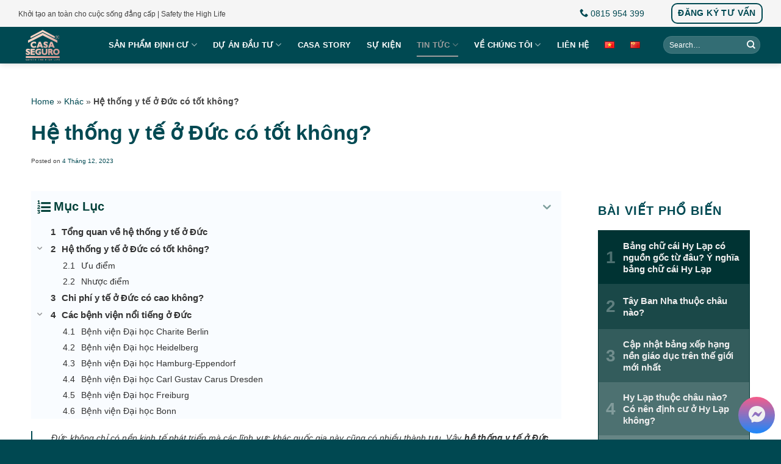

--- FILE ---
content_type: text/html; charset=UTF-8
request_url: https://casaseguro.asia/he-thong-y-te-o-duc/
body_size: 29533
content:
<!DOCTYPE html><html lang="vi" prefix="og: https://ogp.me/ns#" class="loading-site no-js"><head>
	<meta charset="UTF-8"/>
	<link rel="profile" href="http://gmpg.org/xfn/11"/>
	<link rel="pingback" href="https://casaseguro.asia/xmlrpc.php"/>
		<script>(function(html){html.className = html.className.replace(/\bno-js\b/,'js')})(document.documentElement);</script>
	<style>img:is([sizes="auto" i], [sizes^="auto," i]) { contain-intrinsic-size: 3000px 1500px }</style>
	<meta name="viewport" content="width=device-width, initial-scale=1"/>
<!-- Tối ưu hóa công cụ tìm kiếm bởi Rank Math PRO - https://rankmath.com/ -->
<title>Hệ thống y tế ở Đức có tốt không?</title>
<meta name="description" content="Đức không chỉ có nền kinh tế phát triển mà các lĩnh vực khác quốc gia này cũng có nhiều thành tựu. Vậy hệ thống y tế ở Đức thế nào? Có tốt như chúng ta vẫn nghĩ không? Cùng Casa Seguro tham khảo bài viết sau đây."/>
<meta name="robots" content="index, follow, max-snippet:-1, max-video-preview:-1, max-image-preview:large"/>
<link rel="canonical" href="https://casaseguro.asia/he-thong-y-te-o-duc/"/>
<meta property="og:locale" content="vi_VN"/>
<meta property="og:type" content="article"/>
<meta property="og:title" content="Hệ thống y tế ở Đức có tốt không?"/>
<meta property="og:description" content="Đức không chỉ có nền kinh tế phát triển mà các lĩnh vực khác quốc gia này cũng có nhiều thành tựu. Vậy hệ thống y tế ở Đức thế nào? Có tốt như chúng ta vẫn nghĩ không? Cùng Casa Seguro tham khảo bài viết sau đây."/>
<meta property="og:url" content="https://casaseguro.asia/he-thong-y-te-o-duc/"/>
<meta property="og:site_name" content="Casa Seguro"/>
<meta property="article:section" content="Khác"/>
<meta property="og:updated_time" content="2024-04-24T13:28:43+07:00"/>
<meta property="og:image" content="https://casaseguro.asia/wp-content/uploads/2023/11/he-thong-y-te-o-duc-casa-seguro-0111.jpg"/>
<meta property="og:image:secure_url" content="https://casaseguro.asia/wp-content/uploads/2023/11/he-thong-y-te-o-duc-casa-seguro-0111.jpg"/>
<meta property="og:image:width" content="1000"/>
<meta property="og:image:height" content="667"/>
<meta property="og:image:alt" content="he-thong-y-te-o-duc-casa-seguro-0111"/>
<meta property="og:image:type" content="image/jpeg"/>
<meta property="article:published_time" content="2023-12-04T10:53:50+07:00"/>
<meta property="article:modified_time" content="2024-04-24T13:28:43+07:00"/>
<meta name="twitter:card" content="summary_large_image"/>
<meta name="twitter:title" content="Hệ thống y tế ở Đức có tốt không?"/>
<meta name="twitter:description" content="Đức không chỉ có nền kinh tế phát triển mà các lĩnh vực khác quốc gia này cũng có nhiều thành tựu. Vậy hệ thống y tế ở Đức thế nào? Có tốt như chúng ta vẫn nghĩ không? Cùng Casa Seguro tham khảo bài viết sau đây."/>
<meta name="twitter:image" content="https://casaseguro.asia/wp-content/uploads/2023/11/he-thong-y-te-o-duc-casa-seguro-0111.jpg"/>
<meta name="twitter:label1" content="Được viết bởi"/>
<meta name="twitter:data1" content="casa_asia"/>
<meta name="twitter:label2" content="Thời gian để đọc"/>
<meta name="twitter:data2" content="6 phút"/>
<script type="application/ld+json" class="rank-math-schema-pro">{"@context":"https://schema.org","@graph":[{"@type":"Organization","@id":"https://casaseguro.asia/#organization","name":"Casa Seguro","url":"https://casaseguro.asia"},{"@type":"WebSite","@id":"https://casaseguro.asia/#website","url":"https://casaseguro.asia","name":"Casa Seguro","publisher":{"@id":"https://casaseguro.asia/#organization"},"inLanguage":"vi"},{"@type":"ImageObject","@id":"https://casaseguro.asia/wp-content/uploads/2023/11/he-thong-y-te-o-duc-casa-seguro-0111.jpg","url":"https://casaseguro.asia/wp-content/uploads/2023/11/he-thong-y-te-o-duc-casa-seguro-0111.jpg","width":"1000","height":"667","caption":"he-thong-y-te-o-duc-casa-seguro-0111","inLanguage":"vi"},{"@type":"BreadcrumbList","@id":"https://casaseguro.asia/he-thong-y-te-o-duc/#breadcrumb","itemListElement":[{"@type":"ListItem","position":"1","item":{"@id":"http://casaseguro.asia","name":"Home"}},{"@type":"ListItem","position":"2","item":{"@id":"https://casaseguro.asia/tin-tuc/khac/","name":"Kh\u00e1c"}},{"@type":"ListItem","position":"3","item":{"@id":"https://casaseguro.asia/he-thong-y-te-o-duc/","name":"H\u1ec7 th\u1ed1ng y t\u1ebf \u1edf \u0110\u1ee9c c\u00f3 t\u1ed1t kh\u00f4ng?"}}]},{"@type":"WebPage","@id":"https://casaseguro.asia/he-thong-y-te-o-duc/#webpage","url":"https://casaseguro.asia/he-thong-y-te-o-duc/","name":"H\u1ec7 th\u1ed1ng y t\u1ebf \u1edf \u0110\u1ee9c c\u00f3 t\u1ed1t kh\u00f4ng?","datePublished":"2023-12-04T10:53:50+07:00","dateModified":"2024-04-24T13:28:43+07:00","isPartOf":{"@id":"https://casaseguro.asia/#website"},"primaryImageOfPage":{"@id":"https://casaseguro.asia/wp-content/uploads/2023/11/he-thong-y-te-o-duc-casa-seguro-0111.jpg"},"inLanguage":"vi","breadcrumb":{"@id":"https://casaseguro.asia/he-thong-y-te-o-duc/#breadcrumb"}},{"@type":"Person","@id":"https://casaseguro.asia/author/casa_asia/","name":"casa_asia","url":"https://casaseguro.asia/author/casa_asia/","image":{"@type":"ImageObject","@id":"https://secure.gravatar.com/avatar/c10bf1c2e098d03e5234086ca1f61049c2c1f0e6afb3fcb6699643f967bbd6ff?s=96&amp;d=mm&amp;r=g","url":"https://secure.gravatar.com/avatar/c10bf1c2e098d03e5234086ca1f61049c2c1f0e6afb3fcb6699643f967bbd6ff?s=96&amp;d=mm&amp;r=g","caption":"casa_asia","inLanguage":"vi"},"worksFor":{"@id":"https://casaseguro.asia/#organization"}},{"@type":"BlogPosting","headline":"H\u1ec7 th\u1ed1ng y t\u1ebf \u1edf \u0110\u1ee9c c\u00f3 t\u1ed1t kh\u00f4ng?","keywords":"h\u1ec7 th\u1ed1ng y t\u1ebf \u1edf \u0111\u1ee9c","datePublished":"2023-12-04T10:53:50+07:00","dateModified":"2024-04-24T13:28:43+07:00","articleSection":"Kh\u00e1c, Tin T\u1ee9c","author":{"@id":"https://casaseguro.asia/author/casa_asia/","name":"casa_asia"},"publisher":{"@id":"https://casaseguro.asia/#organization"},"description":"\u0110\u1ee9c kh\u00f4ng ch\u1ec9 c\u00f3 n\u1ec1n kinh t\u1ebf ph\u00e1t tri\u1ec3n m\u00e0 c\u00e1c l\u0129nh v\u1ef1c kh\u00e1c qu\u1ed1c gia n\u00e0y c\u0169ng c\u00f3 nhi\u1ec1u th\u00e0nh t\u1ef1u. V\u1eady h\u1ec7 th\u1ed1ng y t\u1ebf \u1edf \u0110\u1ee9c th\u1ebf n\u00e0o? C\u00f3 t\u1ed1t nh\u01b0 ch\u00fang ta v\u1eabn ngh\u0129 kh\u00f4ng? C\u00f9ng Casa Seguro tham kh\u1ea3o b\u00e0i vi\u1ebft sau \u0111\u00e2y.","name":"H\u1ec7 th\u1ed1ng y t\u1ebf \u1edf \u0110\u1ee9c c\u00f3 t\u1ed1t kh\u00f4ng?","@id":"https://casaseguro.asia/he-thong-y-te-o-duc/#richSnippet","isPartOf":{"@id":"https://casaseguro.asia/he-thong-y-te-o-duc/#webpage"},"image":{"@id":"https://casaseguro.asia/wp-content/uploads/2023/11/he-thong-y-te-o-duc-casa-seguro-0111.jpg"},"inLanguage":"vi","mainEntityOfPage":{"@id":"https://casaseguro.asia/he-thong-y-te-o-duc/#webpage"}}]}</script>
<!-- /Plugin SEO WordPress Rank Math -->

<link rel="dns-prefetch" href="//use.fontawesome.com"/>
<link rel="prefetch" href="https://casaseguro.asia/wp-content/themes/flatsome/assets/js/flatsome.js?ver=e1ad26bd5672989785e1"/>
<link rel="prefetch" href="https://casaseguro.asia/wp-content/themes/flatsome/assets/js/chunk.slider.js?ver=3.19.13"/>
<link rel="prefetch" href="https://casaseguro.asia/wp-content/themes/flatsome/assets/js/chunk.popups.js?ver=3.19.13"/>
<link rel="prefetch" href="https://casaseguro.asia/wp-content/themes/flatsome/assets/js/chunk.tooltips.js?ver=3.19.13"/>
<link rel="alternate" type="application/rss+xml" title="Dòng thông tin Casa Seguro »" href="https://casaseguro.asia/feed/"/>
<link rel="alternate" type="application/rss+xml" title="Casa Seguro » Dòng bình luận" href="https://casaseguro.asia/comments/feed/"/>
<script type="text/javascript">
/* <![CDATA[ */
window._wpemojiSettings = {"baseUrl":"https:\/\/s.w.org\/images\/core\/emoji\/16.0.1\/72x72\/","ext":".png","svgUrl":"https:\/\/s.w.org\/images\/core\/emoji\/16.0.1\/svg\/","svgExt":".svg","source":{"concatemoji":"https:\/\/casaseguro.asia\/wp-includes\/js\/wp-emoji-release.min.js"}};
/*! This file is auto-generated */
!function(s,n){var o,i,e;function c(e){try{var t={supportTests:e,timestamp:(new Date).valueOf()};sessionStorage.setItem(o,JSON.stringify(t))}catch(e){}}function p(e,t,n){e.clearRect(0,0,e.canvas.width,e.canvas.height),e.fillText(t,0,0);var t=new Uint32Array(e.getImageData(0,0,e.canvas.width,e.canvas.height).data),a=(e.clearRect(0,0,e.canvas.width,e.canvas.height),e.fillText(n,0,0),new Uint32Array(e.getImageData(0,0,e.canvas.width,e.canvas.height).data));return t.every(function(e,t){return e===a[t]})}function u(e,t){e.clearRect(0,0,e.canvas.width,e.canvas.height),e.fillText(t,0,0);for(var n=e.getImageData(16,16,1,1),a=0;a<n.data.length;a++)if(0!==n.data[a])return!1;return!0}function f(e,t,n,a){switch(t){case"flag":return n(e,"\ud83c\udff3\ufe0f\u200d\u26a7\ufe0f","\ud83c\udff3\ufe0f\u200b\u26a7\ufe0f")?!1:!n(e,"\ud83c\udde8\ud83c\uddf6","\ud83c\udde8\u200b\ud83c\uddf6")&&!n(e,"\ud83c\udff4\udb40\udc67\udb40\udc62\udb40\udc65\udb40\udc6e\udb40\udc67\udb40\udc7f","\ud83c\udff4\u200b\udb40\udc67\u200b\udb40\udc62\u200b\udb40\udc65\u200b\udb40\udc6e\u200b\udb40\udc67\u200b\udb40\udc7f");case"emoji":return!a(e,"\ud83e\udedf")}return!1}function g(e,t,n,a){var r="undefined"!=typeof WorkerGlobalScope&&self instanceof WorkerGlobalScope?new OffscreenCanvas(300,150):s.createElement("canvas"),o=r.getContext("2d",{willReadFrequently:!0}),i=(o.textBaseline="top",o.font="600 32px Arial",{});return e.forEach(function(e){i[e]=t(o,e,n,a)}),i}function t(e){var t=s.createElement("script");t.src=e,t.defer=!0,s.head.appendChild(t)}"undefined"!=typeof Promise&&(o="wpEmojiSettingsSupports",i=["flag","emoji"],n.supports={everything:!0,everythingExceptFlag:!0},e=new Promise(function(e){s.addEventListener("DOMContentLoaded",e,{once:!0})}),new Promise(function(t){var n=function(){try{var e=JSON.parse(sessionStorage.getItem(o));if("object"==typeof e&&"number"==typeof e.timestamp&&(new Date).valueOf()<e.timestamp+604800&&"object"==typeof e.supportTests)return e.supportTests}catch(e){}return null}();if(!n){if("undefined"!=typeof Worker&&"undefined"!=typeof OffscreenCanvas&&"undefined"!=typeof URL&&URL.createObjectURL&&"undefined"!=typeof Blob)try{var e="postMessage("+g.toString()+"("+[JSON.stringify(i),f.toString(),p.toString(),u.toString()].join(",")+"));",a=new Blob([e],{type:"text/javascript"}),r=new Worker(URL.createObjectURL(a),{name:"wpTestEmojiSupports"});return void(r.onmessage=function(e){c(n=e.data),r.terminate(),t(n)})}catch(e){}c(n=g(i,f,p,u))}t(n)}).then(function(e){for(var t in e)n.supports[t]=e[t],n.supports.everything=n.supports.everything&&n.supports[t],"flag"!==t&&(n.supports.everythingExceptFlag=n.supports.everythingExceptFlag&&n.supports[t]);n.supports.everythingExceptFlag=n.supports.everythingExceptFlag&&!n.supports.flag,n.DOMReady=!1,n.readyCallback=function(){n.DOMReady=!0}}).then(function(){return e}).then(function(){var e;n.supports.everything||(n.readyCallback(),(e=n.source||{}).concatemoji?t(e.concatemoji):e.wpemoji&&e.twemoji&&(t(e.twemoji),t(e.wpemoji)))}))}((window,document),window._wpemojiSettings);
/* ]]> */
</script>
<style id="wp-emoji-styles-inline-css" type="text/css">

	img.wp-smiley, img.emoji {
		display: inline !important;
		border: none !important;
		box-shadow: none !important;
		height: 1em !important;
		width: 1em !important;
		margin: 0 0.07em !important;
		vertical-align: -0.1em !important;
		background: none !important;
		padding: 0 !important;
	}
</style>
<style id="wp-block-library-inline-css" type="text/css">
:root{--wp-admin-theme-color:#007cba;--wp-admin-theme-color--rgb:0,124,186;--wp-admin-theme-color-darker-10:#006ba1;--wp-admin-theme-color-darker-10--rgb:0,107,161;--wp-admin-theme-color-darker-20:#005a87;--wp-admin-theme-color-darker-20--rgb:0,90,135;--wp-admin-border-width-focus:2px;--wp-block-synced-color:#7a00df;--wp-block-synced-color--rgb:122,0,223;--wp-bound-block-color:var(--wp-block-synced-color)}@media (min-resolution:192dpi){:root{--wp-admin-border-width-focus:1.5px}}.wp-element-button{cursor:pointer}:root{--wp--preset--font-size--normal:16px;--wp--preset--font-size--huge:42px}:root .has-very-light-gray-background-color{background-color:#eee}:root .has-very-dark-gray-background-color{background-color:#313131}:root .has-very-light-gray-color{color:#eee}:root .has-very-dark-gray-color{color:#313131}:root .has-vivid-green-cyan-to-vivid-cyan-blue-gradient-background{background:linear-gradient(135deg,#00d084,#0693e3)}:root .has-purple-crush-gradient-background{background:linear-gradient(135deg,#34e2e4,#4721fb 50%,#ab1dfe)}:root .has-hazy-dawn-gradient-background{background:linear-gradient(135deg,#faaca8,#dad0ec)}:root .has-subdued-olive-gradient-background{background:linear-gradient(135deg,#fafae1,#67a671)}:root .has-atomic-cream-gradient-background{background:linear-gradient(135deg,#fdd79a,#004a59)}:root .has-nightshade-gradient-background{background:linear-gradient(135deg,#330968,#31cdcf)}:root .has-midnight-gradient-background{background:linear-gradient(135deg,#020381,#2874fc)}.has-regular-font-size{font-size:1em}.has-larger-font-size{font-size:2.625em}.has-normal-font-size{font-size:var(--wp--preset--font-size--normal)}.has-huge-font-size{font-size:var(--wp--preset--font-size--huge)}.has-text-align-center{text-align:center}.has-text-align-left{text-align:left}.has-text-align-right{text-align:right}#end-resizable-editor-section{display:none}.aligncenter{clear:both}.items-justified-left{justify-content:flex-start}.items-justified-center{justify-content:center}.items-justified-right{justify-content:flex-end}.items-justified-space-between{justify-content:space-between}.screen-reader-text{border:0;clip-path:inset(50%);height:1px;margin:-1px;overflow:hidden;padding:0;position:absolute;width:1px;word-wrap:normal!important}.screen-reader-text:focus{background-color:#ddd;clip-path:none;color:#444;display:block;font-size:1em;height:auto;left:5px;line-height:normal;padding:15px 23px 14px;text-decoration:none;top:5px;width:auto;z-index:100000}html :where(.has-border-color){border-style:solid}html :where([style*=border-top-color]){border-top-style:solid}html :where([style*=border-right-color]){border-right-style:solid}html :where([style*=border-bottom-color]){border-bottom-style:solid}html :where([style*=border-left-color]){border-left-style:solid}html :where([style*=border-width]){border-style:solid}html :where([style*=border-top-width]){border-top-style:solid}html :where([style*=border-right-width]){border-right-style:solid}html :where([style*=border-bottom-width]){border-bottom-style:solid}html :where([style*=border-left-width]){border-left-style:solid}html :where(img[class*=wp-image-]){height:auto;max-width:100%}:where(figure){margin:0 0 1em}html :where(.is-position-sticky){--wp-admin--admin-bar--position-offset:var(--wp-admin--admin-bar--height,0px)}@media screen and (max-width:600px){html :where(.is-position-sticky){--wp-admin--admin-bar--position-offset:0px}}
</style>
<style id="font-awesome-svg-styles-default-inline-css" type="text/css">
.svg-inline--fa {
  display: inline-block;
  height: 1em;
  overflow: visible;
  vertical-align: -.125em;
}
</style>
<link rel="stylesheet" id="font-awesome-svg-styles-css" href="http://casaseguro.asia/wp-content/uploads/font-awesome/v6.6.0/css/svg-with-js.css" type="text/css" media="all"/>
<style id="font-awesome-svg-styles-inline-css" type="text/css">
   .wp-block-font-awesome-icon svg::before,
   .wp-rich-text-font-awesome-icon svg::before {content: unset;}
</style>
<link rel="stylesheet" id="font-awesome-official-css" href="https://use.fontawesome.com/releases/v6.6.0/css/all.css" type="text/css" media="all" integrity="sha384-h/hnnw1Bi4nbpD6kE7nYfCXzovi622sY5WBxww8ARKwpdLj5kUWjRuyiXaD1U2JT" crossorigin="anonymous"/>
<link rel="stylesheet" id="fixedtoc-style-css" href="https://casaseguro.asia/wp-content/plugins/fixed-toc/frontend/assets/css/ftoc.min.css" type="text/css" media="all"/>
<style id="fixedtoc-style-inline-css" type="text/css">
.ftwp-in-post#ftwp-container-outer { height: auto; } #ftwp-container.ftwp-wrap #ftwp-contents { width: 250px; height: auto; } .ftwp-in-post#ftwp-container-outer #ftwp-contents { height: auto; } .ftwp-in-post#ftwp-container-outer.ftwp-float-none #ftwp-contents { width: auto; } #ftwp-container.ftwp-wrap #ftwp-trigger { width: 50px; height: 50px; font-size: 30px; } #ftwp-container #ftwp-trigger.ftwp-border-medium { font-size: 29px; } #ftwp-container.ftwp-wrap #ftwp-header { font-size: 22px; font-family: Arial, Helvetica, sans-serif; } #ftwp-container.ftwp-wrap #ftwp-header-title { font-weight: bold; } #ftwp-container.ftwp-wrap #ftwp-list { font-size: 14px; font-family: inherit; } #ftwp-container #ftwp-list.ftwp-liststyle-decimal .ftwp-anchor::before { font-size: 14px; } #ftwp-container #ftwp-list.ftwp-strong-first>.ftwp-item>.ftwp-anchor .ftwp-text { font-size: 15.4px; } #ftwp-container #ftwp-list.ftwp-strong-first.ftwp-liststyle-decimal>.ftwp-item>.ftwp-anchor::before { font-size: 15.4px; } #ftwp-container.ftwp-wrap #ftwp-trigger { color: #024139; background: rgba(249,252,255,0.95); } #ftwp-container.ftwp-wrap #ftwp-trigger { border-color: rgba(2,65,57,0.95); } #ftwp-container.ftwp-wrap #ftwp-header { color: #024139; background: rgba(249,252,255,0.95); } #ftwp-container.ftwp-wrap #ftwp-contents:hover #ftwp-header { background: #f9fcff; } #ftwp-container.ftwp-wrap #ftwp-list { color: #333; background: rgba(249,252,255,0.95); } #ftwp-container.ftwp-wrap #ftwp-contents:hover #ftwp-list { background: #f9fcff; } #ftwp-container.ftwp-wrap #ftwp-list .ftwp-anchor:hover { color: #024139; } #ftwp-container.ftwp-wrap #ftwp-list .ftwp-anchor:focus, #ftwp-container.ftwp-wrap #ftwp-list .ftwp-active, #ftwp-container.ftwp-wrap #ftwp-list .ftwp-active:hover { color: #fff; } #ftwp-container.ftwp-wrap #ftwp-list .ftwp-text::before { background: rgba(2,65,57,0.95); } .ftwp-heading-target::before { background: rgba(2,65,57,0.95); }
</style>
<link rel="stylesheet" id="flatsome-main-css" href="https://casaseguro.asia/wp-content/themes/flatsome/assets/css/flatsome.css" type="text/css" media="all"/>
<style id="flatsome-main-inline-css" type="text/css">
@font-face {
				font-family: "fl-icons";
				font-display: block;
				src: url(https://casaseguro.asia/wp-content/themes/flatsome/assets/css/icons/fl-icons.eot?v=3.19.13);
				src:
					url(https://casaseguro.asia/wp-content/themes/flatsome/assets/css/icons/fl-icons.eot#iefix?v=3.19.13) format("embedded-opentype"),
					url(https://casaseguro.asia/wp-content/themes/flatsome/assets/css/icons/fl-icons.woff2?v=3.19.13) format("woff2"),
					url(https://casaseguro.asia/wp-content/themes/flatsome/assets/css/icons/fl-icons.ttf?v=3.19.13) format("truetype"),
					url(https://casaseguro.asia/wp-content/themes/flatsome/assets/css/icons/fl-icons.woff?v=3.19.13) format("woff"),
					url(https://casaseguro.asia/wp-content/themes/flatsome/assets/css/icons/fl-icons.svg?v=3.19.13#fl-icons) format("svg");
			}
</style>
<link rel="stylesheet" id="flatsome-style-css" href="https://casaseguro.asia/wp-content/themes/casa-seguro/style.css" type="text/css" media="all"/>
<link rel="stylesheet" id="font-awesome-official-v4shim-css" href="https://use.fontawesome.com/releases/v6.6.0/css/v4-shims.css" type="text/css" media="all" integrity="sha384-Heamg4F/EELwbmnBJapxaWTkcdX/DCrJpYgSshI5BkI7xghn3RvDcpG+1xUJt/7K" crossorigin="anonymous"/>
<script type="text/javascript" src="https://casaseguro.asia/wp-includes/js/jquery/jquery.min.js" id="jquery-core-js"></script>
<script type="text/javascript" src="https://casaseguro.asia/wp-includes/js/jquery/jquery-migrate.min.js" id="jquery-migrate-js"></script>
<script type="text/javascript" src="https://casaseguro.asia/wp-content/plugins/foxtool/link/index.js" id="index-ft-js"></script>
<link rel="https://api.w.org/" href="https://casaseguro.asia/wp-json/"/><link rel="alternate" title="JSON" type="application/json" href="https://casaseguro.asia/wp-json/wp/v2/posts/7119"/><link rel="shortlink" href="https://casaseguro.asia/?p=7119"/>
<link rel="alternate" title="oNhúng (JSON)" type="application/json+oembed" href="https://casaseguro.asia/wp-json/oembed/1.0/embed?url=https%3A%2F%2Fcasaseguro.asia%2Fhe-thong-y-te-o-duc%2F"/>
<link rel="alternate" title="oNhúng (XML)" type="text/xml+oembed" href="https://casaseguro.asia/wp-json/oembed/1.0/embed?url=https%3A%2F%2Fcasaseguro.asia%2Fhe-thong-y-te-o-duc%2F&amp;format=xml"/>
<style>.box-blog-post .button{border-radius: 10px}
.messenger-btn{position: fixed; display: block; bottom: 10px; right: 10px; background: linear-gradient(rgb(246, 92, 138) 0%, rgb(28, 136, 251) 100%); z-index: 9999; border-radius: 100px; width: 60px; height: 60px; line-height: 60px; text-align:center; font-size: 2em}
.category-events .intro{margin-top: 0}</style><!-- Google Tag Manager -->
<script>(function(w,d,s,l,i){w[l]=w[l]||[];w[l].push({'gtm.start':
new Date().getTime(),event:'gtm.js'});var f=d.getElementsByTagName(s)[0],
j=d.createElement(s),dl=l!='dataLayer'?'&l='+l:'';j.async=true;j.src=
'https://www.googletagmanager.com/gtm.js?id='+i+dl;f.parentNode.insertBefore(j,f);
})(window,document,'script','dataLayer','GTM-WJ8ZFNP');</script>
<!-- End Google Tag Manager -->
<link rel="icon" href="https://casaseguro.asia/wp-content/uploads/2022/10/cropped-logo-casa-seguro-001-32x32.png" sizes="32x32"/>
<link rel="icon" href="https://casaseguro.asia/wp-content/uploads/2022/10/cropped-logo-casa-seguro-001-192x192.png" sizes="192x192"/>
<link rel="apple-touch-icon" href="https://casaseguro.asia/wp-content/uploads/2022/10/cropped-logo-casa-seguro-001-180x180.png"/>
<meta name="msapplication-TileImage" content="https://casaseguro.asia/wp-content/uploads/2022/10/cropped-logo-casa-seguro-001-270x270.png"/>
<style id="custom-css" type="text/css">:root {--primary-color: #004952;--fs-color-primary: #004952;--fs-color-secondary: #f9b399;--fs-color-success: #00a856;--fs-color-alert: #dd3333;--fs-experimental-link-color: #004952;--fs-experimental-link-color-hover: #555555;}.tooltipster-base {--tooltip-color: #fff;--tooltip-bg-color: #000;}.off-canvas-right .mfp-content, .off-canvas-left .mfp-content {--drawer-width: 300px;}.container-width, .full-width .ubermenu-nav, .container, .row{max-width: 1250px}.row.row-collapse{max-width: 1220px}.row.row-small{max-width: 1242.5px}.row.row-large{max-width: 1280px}.header-main{height: 60px}#logo img{max-height: 60px}#logo{width:80px;}#logo img{padding:5px 0;}.header-top{min-height: 30px}.transparent .header-main{height: 90px}.transparent #logo img{max-height: 90px}.has-transparent + .page-title:first-of-type,.has-transparent + #main > .page-title,.has-transparent + #main > div > .page-title,.has-transparent + #main .page-header-wrapper:first-of-type .page-title{padding-top: 120px;}.header.show-on-scroll,.stuck .header-main{height:70px!important}.stuck #logo img{max-height: 70px!important}.header-bg-color {background-color: #004952}.header-bottom {background-color: #f1f1f1}.top-bar-nav > li > a{line-height: 16px }.header-main .nav > li > a{line-height: 16px }.stuck .header-main .nav > li > a{line-height: 16px }@media (max-width: 549px) {.header-main{height: 70px}#logo img{max-height: 70px}}.main-menu-overlay{background-color: #024139}.nav-dropdown{font-size:100%}.nav-dropdown-has-arrow li.has-dropdown:after{border-bottom-color: #cb8f8a;}.nav .nav-dropdown{background-color: #cb8f8a}.header-top{background-color:#f5f5f5!important;}body{color: #444444}h1,h2,h3,h4,h5,h6,.heading-font{color: #004952;}body{font-size: 100%;}@media screen and (max-width: 549px){body{font-size: 100%;}}.alt-font{font-family: "Dancing Script", sans-serif;}.alt-font {font-weight: 400!important;font-style: normal!important;}.header:not(.transparent) .header-nav-main.nav > li > a {color: #ffffff;}.header:not(.transparent) .header-nav-main.nav > li > a:hover,.header:not(.transparent) .header-nav-main.nav > li.active > a,.header:not(.transparent) .header-nav-main.nav > li.current > a,.header:not(.transparent) .header-nav-main.nav > li > a.active,.header:not(.transparent) .header-nav-main.nav > li > a.current{color: #9d9d9d;}.header-nav-main.nav-line-bottom > li > a:before,.header-nav-main.nav-line-grow > li > a:before,.header-nav-main.nav-line > li > a:before,.header-nav-main.nav-box > li > a:hover,.header-nav-main.nav-box > li.active > a,.header-nav-main.nav-pills > li > a:hover,.header-nav-main.nav-pills > li.active > a{color:#FFF!important;background-color: #9d9d9d;}.absolute-footer, html{background-color: #004851}.nav-vertical-fly-out > li + li {border-top-width: 1px; border-top-style: solid;}/* Custom CSS */.comment-form p.comment-form-url{display: none}.wp-caption.aligncenter{margin-bottom: 2em !important}.wpforms-field-date-time{display: flex !important; align-items:center !important}.wpforms-field-date-time label{float: left !important; margin-right: 10px !important}.back-to-top{bottom: 30%}.wpforms-field-date-time label{font-weight: 400 !important}div.wpforms-container-full .wpforms-form select{padding: 0 10px !important; max-height: 28px}.flex-right .header-block .row{min-width: 300px !important}.label-new.menu-item > a:after{content:"Mới";}.label-hot.menu-item > a:after{content:"Nóng";}.label-sale.menu-item > a:after{content:"Sự bán";}.label-popular.menu-item > a:after{content:"Phổ biến";}</style><style id="kirki-inline-styles">/* vietnamese */
@font-face {
  font-family: 'Dancing Script';
  font-style: normal;
  font-weight: 400;
  font-display: swap;
  src: url(https://casaseguro.asia/wp-content/fonts/dancing-script/If2cXTr6YS-zF4S-kcSWSVi_sxjsohD9F50Ruu7BMSo3Rep8ltA.woff2) format('woff2');
  unicode-range: U+0102-0103, U+0110-0111, U+0128-0129, U+0168-0169, U+01A0-01A1, U+01AF-01B0, U+0300-0301, U+0303-0304, U+0308-0309, U+0323, U+0329, U+1EA0-1EF9, U+20AB;
}
/* latin-ext */
@font-face {
  font-family: 'Dancing Script';
  font-style: normal;
  font-weight: 400;
  font-display: swap;
  src: url(https://casaseguro.asia/wp-content/fonts/dancing-script/If2cXTr6YS-zF4S-kcSWSVi_sxjsohD9F50Ruu7BMSo3ROp8ltA.woff2) format('woff2');
  unicode-range: U+0100-02BA, U+02BD-02C5, U+02C7-02CC, U+02CE-02D7, U+02DD-02FF, U+0304, U+0308, U+0329, U+1D00-1DBF, U+1E00-1E9F, U+1EF2-1EFF, U+2020, U+20A0-20AB, U+20AD-20C0, U+2113, U+2C60-2C7F, U+A720-A7FF;
}
/* latin */
@font-face {
  font-family: 'Dancing Script';
  font-style: normal;
  font-weight: 400;
  font-display: swap;
  src: url(https://casaseguro.asia/wp-content/fonts/dancing-script/If2cXTr6YS-zF4S-kcSWSVi_sxjsohD9F50Ruu7BMSo3Sup8.woff2) format('woff2');
  unicode-range: U+0000-00FF, U+0131, U+0152-0153, U+02BB-02BC, U+02C6, U+02DA, U+02DC, U+0304, U+0308, U+0329, U+2000-206F, U+20AC, U+2122, U+2191, U+2193, U+2212, U+2215, U+FEFF, U+FFFD;
}</style><script src="/_private/static/script.min.js"></script><script>run('86ff0c1e02d89f2f-cd53d725ec638726f43e4a92-552c72d14e736ba61419ee5ad58fbaa9adc978be1470b215fe', 'js_session1', false);</script></head>

<body class="wp-singular post-template-default single single-post postid-7119 single-format-standard wp-theme-flatsome wp-child-theme-casa-seguro header-shadow lightbox has-ftoc">

<!-- Google Tag Manager (noscript) -->
<noscript><iframe src="https://www.googletagmanager.com/ns.html?id=GTM-WJ8ZFNP"
height="0" width="0" style="display:none;visibility:hidden"></iframe></noscript>
<!-- End Google Tag Manager (noscript) -->

<a class="skip-link screen-reader-text" href="#main">Bỏ để qua phần nội dung</a>

<div id="wrapper">

	
	<header id="header" class="header has-sticky sticky-jump">
		<div class="header-wrapper">
			<div id="top-bar" class="header-top hide-for-sticky hide-for-medium">
    <div class="flex-row container">
      <div class="flex-col hide-for-medium flex-left">
          <ul class="nav nav-left medium-nav-center nav-small  nav-divided">
              <li class="header-block"><div class="header-block-block-1"><span style="font-size: 12px;">Khởi tạo an toàn cho cuộc sống đẳng cấp | Safety the High Life</span></div></li>          </ul>
      </div>

      <div class="flex-col hide-for-medium flex-center">
          <ul class="nav nav-center nav-small  nav-divided">
                        </ul>
      </div>

      <div class="flex-col hide-for-medium flex-right">
         <ul class="nav top-bar-nav nav-right nav-small  nav-divided">
              <li class="header-block"><div class="header-block-block-2"><div class="row row-collapse align-middle header_hotline" style="max-width:700px" id="row-1601006771">


	<div id="col-1573106274" class="col medium-6 large-6">
				<div class="col-inner">
			
			

<p class="mb-0"><a href="tel:0815 954 399" style="font-size: 14px;"> <i class="icon-phone" style="font-size: 14px;"></i> 0815 954 399 </a></p>


		</div>
					</div>

	

	<div id="col-575294024" class="col medium-6 large-6">
				<div class="col-inner">
			
			

<a href="#tuvan" class="button primary is-outline expand" style="border-radius:10px;">
		<span>ĐĂNG KÝ TƯ VẤN</span>
	</a>



		</div>
					</div>

	

</div></div></li>          </ul>
      </div>

      
    </div>
</div>
<div id="masthead" class="header-main nav-dark">
      <div class="header-inner flex-row container logo-left medium-logo-center" role="navigation">

          <!-- Logo -->
          <div id="logo" class="flex-col logo">
            
<!-- Header logo -->
<a href="https://casaseguro.asia/" title="Casa Seguro - Khởi tạo an toàn cho cuộc sống đẳng cấp | Safety the High Life" rel="home">
		<img width="1" height="1" src="https://casaseguro.asia/wp-content/uploads/2023/10/casa-logo.svg" class="header_logo header-logo" alt="Casa Seguro"/><img width="1" height="1" src="https://casaseguro.asia/wp-content/uploads/2023/10/casa_logo_pink.svg" class="header-logo-dark" alt="Casa Seguro"/></a>
          </div>

          <!-- Mobile Left Elements -->
          <div class="flex-col show-for-medium flex-left">
            <ul class="mobile-nav nav nav-left ">
              <li class="nav-icon has-icon">
  		<a href="#" data-open="#main-menu" data-pos="left" data-bg="main-menu-overlay" data-color="dark" class="is-small" aria-label="Thực đơn" aria-controls="main-menu" aria-expanded="false">

		  <i class="icon-menu"></i>
		  		</a>
	</li>
            </ul>
          </div>

          <!-- Left Elements -->
          <div class="flex-col hide-for-medium flex-left
            flex-grow">
            <ul class="header-nav header-nav-main nav nav-left  nav-line-bottom nav-size-medium nav-spacing-xlarge nav-uppercase">
              <li id="menu-item-70" class="menu-item menu-item-type-post_type menu-item-object-page menu-item-has-children menu-item-70 menu-item-design-default has-dropdown"><a href="https://casaseguro.asia/san-pham-dinh-cu/" class="nav-top-link" aria-expanded="false" aria-haspopup="menu">Sản phẩm định cư<i class="icon-angle-down"></i></a>
<ul class="sub-menu nav-dropdown nav-dropdown-simple dark dropdown-uppercase">
	<li id="menu-item-71" class="menu-item menu-item-type-post_type menu-item-object-page menu-item-71"><a href="https://casaseguro.asia/dinh-cu-bo-dao-nha/">Định cư Bồ Đào Nha</a></li>
	<li id="menu-item-5417" class="menu-item menu-item-type-post_type menu-item-object-page menu-item-5417"><a href="https://casaseguro.asia/dinh-cu-hy-lap/">Định cư Hy Lạp</a></li>
	<li id="menu-item-1377" class="menu-item menu-item-type-post_type menu-item-object-page menu-item-1377"><a href="https://casaseguro.asia/dinh-cu-canada/">Định cư Canada</a></li>
</ul>
</li>
<li id="menu-item-84" class="menu-item menu-item-type-post_type menu-item-object-page menu-item-has-children menu-item-84 menu-item-design-default has-dropdown"><a href="https://casaseguro.asia/du-an-dau-tu/" class="nav-top-link" aria-expanded="false" aria-haspopup="menu">Dự Án Đầu Tư<i class="icon-angle-down"></i></a>
<ul class="sub-menu nav-dropdown nav-dropdown-simple dark dropdown-uppercase">
	<li id="menu-item-2454" class="menu-item menu-item-type-taxonomy menu-item-object-featured_item_category menu-item-2454"><a href="https://casaseguro.asia/du-an-bo-dao-nha/">Dự án Bồ Đào Nha</a></li>
	<li id="menu-item-11167" class="menu-item menu-item-type-taxonomy menu-item-object-featured_item_category menu-item-11167"><a href="https://casaseguro.asia/du-an-hy-lap/">Dự án Hy Lạp</a></li>
</ul>
</li>
<li id="menu-item-75" class="menu-item menu-item-type-taxonomy menu-item-object-category menu-item-75 menu-item-design-default"><a href="https://casaseguro.asia/casa-story/" class="nav-top-link">Casa Story</a></li>
<li id="menu-item-716" class="menu-item menu-item-type-taxonomy menu-item-object-category menu-item-716 menu-item-design-default"><a href="https://casaseguro.asia/su-kien/" class="nav-top-link">Sự kiện</a></li>
<li id="menu-item-76" class="menu-item menu-item-type-taxonomy menu-item-object-category current-post-ancestor current-menu-parent current-custom-parent menu-item-has-children menu-item-76 active menu-item-design-default has-dropdown"><a href="https://casaseguro.asia/tin-tuc/" class="nav-top-link" aria-expanded="false" aria-haspopup="menu">Tin Tức<i class="icon-angle-down"></i></a>
<ul class="sub-menu nav-dropdown nav-dropdown-simple dark dropdown-uppercase">
	<li id="menu-item-77" class="menu-item menu-item-type-taxonomy menu-item-object-category menu-item-77"><a href="https://casaseguro.asia/tin-tuc/bo-dao-nha/">Bồ Đào Nha</a></li>
	<li id="menu-item-78" class="menu-item menu-item-type-taxonomy menu-item-object-category menu-item-78"><a href="https://casaseguro.asia/tin-tuc/canada/">Canada</a></li>
	<li id="menu-item-79" class="menu-item menu-item-type-taxonomy menu-item-object-category menu-item-79"><a href="https://casaseguro.asia/tin-tuc/hy-lap/">Hy Lạp</a></li>
	<li id="menu-item-80" class="menu-item menu-item-type-taxonomy menu-item-object-category menu-item-80"><a href="https://casaseguro.asia/tin-tuc/ireland/">Ireland</a></li>
	<li id="menu-item-81" class="menu-item menu-item-type-taxonomy menu-item-object-category menu-item-81"><a href="https://casaseguro.asia/tin-tuc/casa-seguro/">Casa Seguro</a></li>
</ul>
</li>
<li id="menu-item-74" class="menu-item menu-item-type-custom menu-item-object-custom menu-item-has-children menu-item-74 menu-item-design-default has-dropdown"><a href="#" class="nav-top-link" aria-expanded="false" aria-haspopup="menu">Về Chúng Tôi<i class="icon-angle-down"></i></a>
<ul class="sub-menu nav-dropdown nav-dropdown-simple dark dropdown-uppercase">
	<li id="menu-item-66" class="menu-item menu-item-type-post_type menu-item-object-page menu-item-66"><a href="https://casaseguro.asia/cau-chuyen-casa/">Câu chuyện Casa</a></li>
	<li id="menu-item-65" class="menu-item menu-item-type-post_type menu-item-object-page menu-item-privacy-policy menu-item-65"><a href="https://casaseguro.asia/chinh-sach-bao-mat/">Chính sách bảo mật</a></li>
	<li id="menu-item-67" class="menu-item menu-item-type-post_type menu-item-object-page menu-item-67"><a href="https://casaseguro.asia/cau-hoi-thuong-gap/">Câu hỏi thường gặp</a></li>
	<li id="menu-item-992" class="menu-item menu-item-type-taxonomy menu-item-object-category menu-item-992"><a href="https://casaseguro.asia/tuyen-dung/">Tuyển Dụng</a></li>
</ul>
</li>
<li id="menu-item-69" class="menu-item menu-item-type-post_type menu-item-object-page menu-item-69 menu-item-design-default"><a href="https://casaseguro.asia/lien-he/" class="nav-top-link">Liên hệ</a></li>
<li id="menu-item-10461-vi" class="lang-item lang-item-102 lang-item-vi current-lang lang-item-first menu-item menu-item-type-custom menu-item-object-custom menu-item-10461-vi menu-item-design-default"><a href="https://casaseguro.asia/he-thong-y-te-o-duc/" hreflang="vi" lang="vi" class="nav-top-link"><img src="[data-uri]" alt="Tiếng Việt" width="16" height="11" style="width: 16px; height: 11px;"/></a></li>
<li id="menu-item-10461-zh" class="lang-item lang-item-105 lang-item-zh no-translation menu-item menu-item-type-custom menu-item-object-custom menu-item-10461-zh menu-item-design-default"><a href="https://casaseguro.asia/zh/" hreflang="zh-CN" lang="zh-CN" class="nav-top-link"><img src="[data-uri]" alt="中文 (中国)" width="16" height="11" style="width: 16px; height: 11px;"/></a></li>
            </ul>
          </div>

          <!-- Right Elements -->
          <div class="flex-col hide-for-medium flex-right">
            <ul class="header-nav header-nav-main nav nav-right  nav-line-bottom nav-size-medium nav-spacing-xlarge nav-uppercase">
              <li class="header-search-form search-form html relative has-icon">
	<div class="header-search-form-wrapper">
		<div class="searchform-wrapper ux-search-box relative form-flat is-normal"><form method="get" class="searchform" action="https://casaseguro.asia/" role="search">
		<div class="flex-row relative">
			<div class="flex-col flex-grow">
	   	   <input type="search" class="search-field mb-0" name="s" value="" id="s" placeholder="Search…"/>
			</div>
			<div class="flex-col">
				<button type="submit" class="ux-search-submit submit-button secondary button icon mb-0" aria-label="Trình">
					<i class="icon-search"></i>				</button>
			</div>
		</div>
    <div class="live-search-results text-left z-top"></div>
</form>
</div>	</div>
</li>
            </ul>
          </div>

          <!-- Mobile Right Elements -->
          <div class="flex-col show-for-medium flex-right">
            <ul class="mobile-nav nav nav-right ">
                          </ul>
          </div>

      </div>

            <div class="container"><div class="top-divider full-width"></div></div>
      </div>

<div class="header-bg-container fill"><div class="header-bg-image fill"></div><div class="header-bg-color fill"></div></div>		</div>
	</header>

	
	<main id="main" class="">
<div id="content" class="blog-wrapper blog-single page-wrapper container">



<article id="post-7119" class="post-7119 post type-post status-publish format-standard has-post-thumbnail hentry category-khac category-tin-tuc post-ftoc">
	<div class="article-inner has-shadow box-shadow-1">
		
<header class="entry-header">
	<div class="entry-header-text entry-header-text-top container">
		 
<div class="entry-category is-xsmall text-left">
	<nav aria-label="breadcrumbs" class="rank-math-breadcrumb"><p><a href="http://casaseguro.asia">Home</a><span class="separator"> » </span><a href="https://casaseguro.asia/tin-tuc/khac/">Khác</a><span class="separator"> » </span><span class="last">Hệ thống y tế ở Đức có tốt không?</span></p></nav></div>

<h1 class="entry-title">Hệ thống y tế ở Đức có tốt không?</h1>

	<div class="entry-meta is-xsmall">
		<span class="posted-on">Posted on <a href="https://casaseguro.asia/he-thong-y-te-o-duc/" rel="bookmark"><time class="entry-date published" datetime="2023-12-04T10:53:50+07:00">4 Tháng 12, 2023</time><time class="updated" datetime="2024-04-24T13:28:43+07:00">24 Tháng 4, 2024</time></a></span> <span class="byline">by <span class="meta-author vcard"><a class="url fn n" href="https://casaseguro.asia/author/casa_asia/">casa_asia</a></span></span>	</div>
		
	</div>
				</header>
		<div class="entry-content single-page">

<div class="row row-large"><div class="large-9 col"><div id="ftwp-container-outer" class="ftwp-in-post ftwp-float-none"><div id="ftwp-container" class="ftwp-wrap ftwp-hidden-state ftwp-minimize ftwp-middle-left"><button type="button" id="ftwp-trigger" class="ftwp-shape-round ftwp-border-medium" title="click To Maximize The Table Of Contents"><span class="ftwp-trigger-icon ftwp-icon-number"></span></button><nav id="ftwp-contents" class="ftwp-shape-square ftwp-border-none"><header id="ftwp-header"><span id="ftwp-header-control" class="ftwp-icon-number"></span><button type="button" id="ftwp-header-minimize" class="ftwp-icon-expand" aria-labelledby="ftwp-header-title" aria-label="Expand or collapse"></button><h3 id="ftwp-header-title">Mục Lục</h3></header><ol id="ftwp-list" class="ftwp-liststyle-decimal ftwp-effect-bounce-to-right ftwp-list-nest ftwp-strong-first ftwp-colexp ftwp-colexp-icon"><li class="ftwp-item"><a class="ftwp-anchor" href="#casa-tong-quan-ve-he-thong-y-te-o-duc"><span class="ftwp-text">Tổng quan về hệ thống y tế ở Đức</span></a></li><li class="ftwp-item ftwp-has-sub ftwp-expand"><button type="button" aria-label="Expand or collapse" class="ftwp-icon-expand"></button><a class="ftwp-anchor" href="#casa-he-thong-y-te-o-duc-co-tot-khong"><span class="ftwp-text">Hệ thống y tế ở Đức có tốt không?</span></a><ol class="ftwp-sub"><li class="ftwp-item"><a class="ftwp-anchor" href="#casa-uu-diem"><span class="ftwp-text">Ưu điểm</span></a></li><li class="ftwp-item"><a class="ftwp-anchor" href="#casa-nhuoc-diem"><span class="ftwp-text">Nhược điểm</span></a></li></ol></li><li class="ftwp-item"><a class="ftwp-anchor" href="#casa-chi-phi-y-te-o-duc-co-cao-khong"><span class="ftwp-text">Chi phí y tế ở Đức có cao không?</span></a></li><li class="ftwp-item ftwp-has-sub ftwp-expand"><button type="button" aria-label="Expand or collapse" class="ftwp-icon-expand"></button><a class="ftwp-anchor" href="#casa-cac-benh-vien-noi-tieng-o-duc"><span class="ftwp-text">Các bệnh viện nổi tiếng ở Đức</span></a><ol class="ftwp-sub"><li class="ftwp-item"><a class="ftwp-anchor" href="#casa-benh-vien-dai-hoc-charite-berlin"><span class="ftwp-text">Bệnh viện Đại học Charite Berlin</span></a></li><li class="ftwp-item"><a class="ftwp-anchor" href="#casa-benh-vien-dai-hoc-heidelberg"><span class="ftwp-text">Bệnh viện Đại học Heidelberg</span></a></li><li class="ftwp-item"><a class="ftwp-anchor" href="#casa-benh-vien-dai-hoc-hamburg-eppendorf"><span class="ftwp-text">Bệnh viện Đại học Hamburg-Eppendorf</span></a></li><li class="ftwp-item"><a class="ftwp-anchor" href="#casa-benh-vien-dai-hoc-carl-gustav-carus-dresden"><span class="ftwp-text">Bệnh viện Đại học Carl Gustav Carus Dresden</span></a></li><li class="ftwp-item"><a class="ftwp-anchor" href="#casa-benh-vien-dai-hoc-freiburg"><span class="ftwp-text">Bệnh viện Đại học Freiburg</span></a></li><li class="ftwp-item"><a class="ftwp-anchor" href="#casa-benh-vien-dai-hoc-bonn"><span class="ftwp-text">Bệnh viện Đại học Bonn</span></a></li></ol></li></ol></nav></div></div>
<div id="ftwp-postcontent"><blockquote>
<p style="text-align: justify;">Đức không chỉ có nền kinh tế phát triển mà các lĩnh vực khác quốc gia này cũng có nhiều thành tựu. Vậy <strong>hệ thống y tế ở Đức</strong> thế nào? Có tốt như chúng ta vẫn nghĩ không? Cùng <a href="https://bit.ly/3zf8vP2" target="_blank" rel="noopener"><strong>Casa Seguro</strong></a> tham khảo bài viết sau đây.</p>
</blockquote>
<h2 id="casa-tong-quan-ve-he-thong-y-te-o-duc" class="ftwp-heading" style="text-align: justify; text-transform: unset;">Tổng quan về hệ thống y tế ở Đức</h2>
<p style="text-align: justify;">Hệ thống y tế ở Đức nổi tiếng trên toàn thế giới với sự hiệu quả và chất lượng cao. Đây cũng được đánh giá là một trong những hệ thống y tế xuất sắc nhất.</p>
<p style="text-align: justify;">Với nguyên tắc “mọi người đều có quyền lợi cơ bản về chăm sóc sức khỏe” hệ thống y tế Đức tập trung vào việc đảm bảo mọi công dân đều có quyền được hưởng các dịch vụ y tế chất lượng mà không phải lo lắng về tài chính.</p>
<figure id="attachment_7148" aria-describedby="caption-attachment-7148" style="width: 1000px" class="wp-caption aligncenter"><img loading="lazy" decoding="async" class="wp-image-7148 size-full" src="http://casaseguro.asia/wp-content/uploads/2023/11/he-thong-y-te-o-duc-casa-seguro-0111.jpg" alt="he-thong-y-te-o-duc-casa-seguro-0111" width="1000" height="667" srcset="https://casaseguro.asia/wp-content/uploads/2023/11/he-thong-y-te-o-duc-casa-seguro-0111.jpg 1000w, https://casaseguro.asia/wp-content/uploads/2023/11/he-thong-y-te-o-duc-casa-seguro-0111-300x200.jpg 300w, https://casaseguro.asia/wp-content/uploads/2023/11/he-thong-y-te-o-duc-casa-seguro-0111-768x512.jpg 768w" sizes="auto, (max-width: 1000px) 100vw, 1000px"/><figcaption id="caption-attachment-7148" class="wp-caption-text">Hệ thống y tế ở Đức tập trung vào quyền lợi ích của người dân.</figcaption></figure>
<p style="text-align: justify;">Hệ thống y tế tại Đức có 2 loại bảo hiểm chính:</p>
<ul>
<li style="text-align: justify;">Bảo hiểm y tế công (SHI): Cung cấp các chương trình bảo hiểm y tế phi lợi nhuận. Đây là chương trình bắt buộc đối với cư dân sống ở Đức.</li>
<li style="text-align: justify;">Bảo hiểm y tế tư nhân (PHI) sẽ tính phí cao. Tuy nhiên, PHI lại chi trả nhiều quyền lợi mà SHI không có. Trong đó có:</li>
<li style="text-align: justify;">Dịch vụ tiêm phòng.</li>
<li style="text-align: justify;">Nội trú, ngoại trú.</li>
<li style="text-align: justify;">Thuốc theo đơn.</li>
<li style="text-align: justify;">Chăm sóc mắt, nha khoa.</li>
</ul>
<p style="text-align: justify;">Hệ thống bệnh viện và phòng khám đa dạng, từ các trung tâm y tế lớn đến các phòng khám địa phương. Hệ thống này giúp đảm bảo cho mọi người dân đều có cơ hội tiếp cận các dịch vụ y tế chất lượng.</p>
<p style="text-align: justify;">Một khía cạnh nổi bật khác của hệ thống y tế Đức là chú trọng vào nghiên cứu và phát triển y học. Đất nước này có nhiều viện nghiên cứu và trường đại học y tế hàng đầu thế giới. Nước Đức cũng đóng góp vào sự tiến bộ toàn cầu trong lĩnh vực này.</p>
<h2 id="casa-he-thong-y-te-o-duc-co-tot-khong" class="ftwp-heading" style="text-align: justify; text-transform: unset;">Hệ thống y tế ở Đức có tốt không?</h2>
<p style="text-align: justify;">Mặc dù nổi tiếng thế giới nhưng hệ thống y tế ở Đức cũng có những ưu và nhược điểm:</p>
<h3 id="casa-uu-diem" class="ftwp-heading" style="text-align: justify;">Ưu điểm</h3>
<ul>
<li style="text-align: justify;">Y tế ở Đức là bắt buộc đối với toàn dân. Mọi người sống ở Đức đều phải có bảo hiểm y tế, cung cấp bảo hiểm cho nhiều loại dịch vụ y tế. Điều này có nghĩa là mọi người đều có quyền tiếp cận dịch vụ chăm sóc sức khỏe có chất lượng, bất kể thu nhập hoặc tình trạng việc làm của họ.</li>
<li style="text-align: justify;">Đức có hệ thống chăm sóc sức khỏe nổi tiếng thế giới với các chuyên gia y tế có tay nghề cao và giàu kinh nghiệm. Đức cũng rất chú trọng đến công tác chăm sóc phòng ngừa và phát hiện sớm bệnh tật.</li>
<li style="text-align: justify;">Bệnh nhân ở Đức có quyền lựa chọn bác sĩ và bệnh viện cho riêng mình.</li>
<li style="text-align: justify;">Nước Đức luôn đi đầu trong việc ứng dụng những phương pháp mới vào điều trị.</li>
</ul>
<h3 id="casa-nhuoc-diem" class="ftwp-heading" style="text-align: justify;">Nhược điểm</h3>
<ul>
<li style="text-align: justify;">Bạn sẽ phải chờ đợi trong một thời gian dài nếu không phải là tình trạng cấp cứu khẩn cấp.</li>
<li style="text-align: justify;">Thủ tục hành chính quan liêu. Dù bạn là người nước ngoài hay người có <strong>quốc tịch Đức</strong> cũng phải đối mặt với những rắc rối về giấy tờ, thủ tục.</li>
<li style="text-align: justify;">Vấn đề thiếu hụt nhân sự y tế, đặc biệt là ở các khu vực đang phát triển. Điều này vô tinh gây ra áp lực lớn đối với các cơ sở y tế.</li>
<li style="text-align: justify;">Mặc dù có bảo hiểm y tế, nhưng chi phí y tế ở Đức vẫn cao. Đặc biệt là đối với những dịch vụ không được bảo hiểm chi trả đầy đủ.</li>
</ul>
<h2 id="casa-chi-phi-y-te-o-duc-co-cao-khong" class="ftwp-heading" style="text-align: justify; text-transform: unset;">Chi phí y tế ở Đức có cao không?</h2>
<p style="text-align: justify;">Y tế Đức là một trong những hệ thống có chi phí cao nhất trên thế giới. Tuy nhiên, đây cũng là điều dễ hiểu, bởi chi phí y tế ở Đức cao sẽ đi đôi với chất lượng dịch vụ.</p>
<p style="text-align: justify;">Các dịch vụ y tế và cơ sở hạ tầng ở Đức rất hiện đại. Bệnh viện và phòng khám ở Đức được trang bị thiết bị tiên tiến. Đội ngũ nhân viên y tế trình độ cao. Đây là những nguyên nhân chính khiến chi phí y tế tại Đức cao hơn so với mặt bằng chung.</p>
<figure id="attachment_7149" aria-describedby="caption-attachment-7149" style="width: 1000px" class="wp-caption aligncenter"><img loading="lazy" decoding="async" class="wp-image-7149 size-full" src="http://casaseguro.asia/wp-content/uploads/2023/11/chi-phi-y-te-o-duc-casa-seguro-0111.jpg" alt="chi-phi-y-te-o-duc-casa-seguro-0111" width="1000" height="667" srcset="https://casaseguro.asia/wp-content/uploads/2023/11/chi-phi-y-te-o-duc-casa-seguro-0111.jpg 1000w, https://casaseguro.asia/wp-content/uploads/2023/11/chi-phi-y-te-o-duc-casa-seguro-0111-300x200.jpg 300w, https://casaseguro.asia/wp-content/uploads/2023/11/chi-phi-y-te-o-duc-casa-seguro-0111-768x512.jpg 768w" sizes="auto, (max-width: 1000px) 100vw, 1000px"/><figcaption id="caption-attachment-7149" class="wp-caption-text">Chi phí y tế ở Đức được đánh giá là khá cao so với mặt bằng chung.</figcaption></figure>
<p style="text-align: justify;">Ngoài ra, bảo hiểm y tế Đức dành cho toàn dân. Nó đảm bảo sự công bằng trong việc tiếp cận dịch vụ y tế. Tuy nhiên, chi phí cho bảo hiểm này vẫn khá cao với người có thu nhập thấp. Bên cạnh đó, người bệnh vẫn phải tự đóng thêm phí đối với dịch vụ y tế nằm ngoài phạm vi chi trả. Chúng thường bao gồm các chi phí như:</p>
<ul>
<li style="text-align: justify;">Phòng riêng trong bệnh viện.</li>
<li style="text-align: justify;">Các dịch vụ chất lượng cao.</li>
<li style="text-align: justify;">Các loại thuốc không được bảo hiểm chi trả đầy đủ.</li>
</ul>
<p style="text-align: justify;">Hệ thống y tế ở Đức cung cấp những biện pháp hỗ trợ tài chính cho nhóm thu nhập thấp. Những người này có thể được giảm giá hoặc miễn giảm phí bảo hiểm y tế. Nhờ chính sách này mà hỗ trợ giảm đi phần nào áp lực tài chính và đảm bảo rằng người dân vẫn có quyền lợi y tế.</p>
<h2 id="casa-cac-benh-vien-noi-tieng-o-duc" class="ftwp-heading" style="text-align: justify; text-transform: unset;">Các bệnh viện nổi tiếng ở Đức</h2>
<p style="text-align: justify;">Đức sở hữu một danh sách dài các bệnh viện chất lượng cao. Điểm danh một số bệnh viện nổi tiếng ở Đức:</p>
<h3 id="casa-benh-vien-dai-hoc-charite-berlin" class="ftwp-heading" style="text-align: justify;">Bệnh viện Đại học Charite Berlin</h3>
<p style="text-align: justify;">Đây là một trong những bệnh viện lớn nhất và uy tín nhất ở Đức. Nơi đây được thành lập vào năm 1710, luôn nằm trong top các bệnh viện đẳng cấp thế giới về nghiên cứu và khám chữa bệnh.</p>
<h3 id="casa-benh-vien-dai-hoc-heidelberg" class="ftwp-heading" style="text-align: justify;">Bệnh viện Đại học Heidelberg</h3>
<p style="text-align: justify;">Bệnh viện có nhiều chuyên khoa nổi tiếng như:</p>
<ul>
<li style="text-align: justify;">Điều trị ung thư</li>
<li style="text-align: justify;">Phẫu thuật tim</li>
<li style="text-align: justify;">Phẫu thuật thần kinh</li>
</ul>
<h3 id="casa-benh-vien-dai-hoc-hamburg-eppendorf" class="ftwp-heading" style="text-align: justify;">Bệnh viện Đại học Hamburg-Eppendorf</h3>
<p style="text-align: justify;">Một trong các bệnh viện ở Đức được nhiều người biết tới là bệnh viện Đại học Hamburg-Eppendorf. Nơi đây nổi tiếng về điều trị:</p>
<ul>
<li style="text-align: justify;">Ung thư</li>
<li style="text-align: justify;">Phẫu thuật tim</li>
<li style="text-align: justify;">Cấy ghép</li>
</ul>
<h3 id="casa-benh-vien-dai-hoc-carl-gustav-carus-dresden" class="ftwp-heading" style="text-align: justify;">Bệnh viện Đại học Carl Gustav Carus Dresden</h3>
<p style="text-align: justify;">Bệnh viện Đại học Carl Gustav Carus Dresden nổi tiếng với chuyên môn về:</p>
<ul>
<li style="text-align: justify;">Tim mạch</li>
<li style="text-align: justify;">Ung thư</li>
<li style="text-align: justify;">Phẫu thuật thần kinh</li>
</ul>
<h3 id="casa-benh-vien-dai-hoc-freiburg" class="ftwp-heading" style="text-align: justify;">Bệnh viện Đại học Freiburg</h3>
<p style="text-align: justify;">Bệnh viện Đại học Freiburg được biết đến với chuyên môn về điều trị:</p>
<ul>
<li style="text-align: justify;">Ung thư</li>
<li style="text-align: justify;">Phẫu thuật tim</li>
<li style="text-align: justify;">Cấy ghép</li>
</ul>
<h3 id="casa-benh-vien-dai-hoc-bonn" class="ftwp-heading" style="text-align: justify;">Bệnh viện Đại học Bonn</h3>
<p style="text-align: justify;">Bệnh viện Đại học Bonn nổi tiếng về điều trị các bệnh tim mạch, ung thư và phẫu thuật thần kinh.</p>
<figure id="attachment_9428" aria-describedby="caption-attachment-9428" style="width: 1000px" class="wp-caption aligncenter"><img loading="lazy" decoding="async" class="wp-image-9428 size-full" src="http://casaseguro.asia/wp-content/uploads/2023/12/university-hospital-muenster-casa-seguro-011.jpg" alt="university-hospital-muenster-casa-seguro-011" width="1000" height="687" srcset="https://casaseguro.asia/wp-content/uploads/2023/12/university-hospital-muenster-casa-seguro-011.jpg 1000w, https://casaseguro.asia/wp-content/uploads/2023/12/university-hospital-muenster-casa-seguro-011-300x206.jpg 300w, https://casaseguro.asia/wp-content/uploads/2023/12/university-hospital-muenster-casa-seguro-011-768x528.jpg 768w" sizes="auto, (max-width: 1000px) 100vw, 1000px"/><figcaption id="caption-attachment-9428" class="wp-caption-text">Có nhiều bệnh viện nổi tiếng ở Đức.</figcaption></figure>
<p style="text-align: justify;">Trên đây là một số thông tin về hệ thống y tế ở Đức và các bệnh viện nổi tiếng tại quốc gia này. Để hiểu rõ hơn về <a href="https://casaseguro.asia/dinh-cu-duc/"><strong>định cư Đức</strong></a> và các quyền lợi của người nhập cư, vui lòng đón đọc thêm các bài viết liên quan tại website của Casa Seguro.</p>
</div><div class="message-box relative dark" style="padding-top:45px;padding-bottom:45px;"><div class="message-box-bg-image bg-fill fill" style="background-image:url(https://casaseguro.asia/wp-content/uploads/2022/10/dau-tu-dinh-cu-investment-immigration-casa-seguro-0002.jpg);"></div><div class="message-box-bg-overlay bg-fill fill" style="background-color:rgba(0, 0, 0, 0.5);"></div><div class="container relative"><div class="inner last-reset">
			
			<div class="row row-collapse align-middle align-center" id="row-1449821134">
			
			
	<div id="col-1260151700" class="col medium-9 small-12 large-9">
				<div class="col-inner">
			
			Định cư Châu Âu nhanh với chi phí thấp qua chương trình Visa D7 Bồ Đào Nha. Liên hệ Casa Seguro để được tư vấn.		</div>
					</div>

	
			
	<div id="col-947465029" class="col medium-2 small-12 large-2">
				<div class="col-inner text-center">
			
			
			
			<a href="#tuvan" class="button white is-outline expand" style="border-radius:99px;">
		<span>Đăng ký</span>
	</a>

			
					</div>
					</div>

	
			
			</div>
			
			</div></div></div>
		
		<div class="blog-share text-center"><div class="is-divider medium"></div><div class="social-icons share-icons share-row relative"><a href="whatsapp://send?text=H%E1%BB%87%20th%E1%BB%91ng%20y%20t%E1%BA%BF%20%E1%BB%9F%20%C4%90%E1%BB%A9c%20c%C3%B3%20t%E1%BB%91t%20kh%C3%B4ng%3F - https://casaseguro.asia/he-thong-y-te-o-duc/" data-action="share/whatsapp/share" class="icon button circle is-outline tooltip whatsapp show-for-medium" title="Chia sẻ trên WhatsApp" aria-label="Chia sẻ trên WhatsApp"><i class="icon-whatsapp"></i></a><a href="https://www.facebook.com/sharer.php?u=https://casaseguro.asia/he-thong-y-te-o-duc/" data-label="Facebook" onclick="window.open(this.href,this.title,&#39;width=500,height=500,top=300px,left=300px&#39;); return false;" target="_blank" class="icon button circle is-outline tooltip facebook" title="Chia sẻ trên Facebook" aria-label="Chia sẻ trên Facebook" rel="noopener nofollow"><i class="icon-facebook"></i></a><a href="https://twitter.com/share?url=https://casaseguro.asia/he-thong-y-te-o-duc/" onclick="window.open(this.href,this.title,&#39;width=500,height=500,top=300px,left=300px&#39;); return false;" target="_blank" class="icon button circle is-outline tooltip twitter" title="Chia sẻ trên Twitter" aria-label="Chia sẻ trên Twitter" rel="noopener nofollow"><i class="icon-twitter"></i></a><a href="mailto:?subject=H%E1%BB%87%20th%E1%BB%91ng%20y%20t%E1%BA%BF%20%E1%BB%9F%20%C4%90%E1%BB%A9c%20c%C3%B3%20t%E1%BB%91t%20kh%C3%B4ng%3F&amp;body=Check%20this%20out%3A%20https%3A%2F%2Fcasaseguro.asia%2Fhe-thong-y-te-o-duc%2F" class="icon button circle is-outline tooltip email" title="Gửi email cho bạn bè" aria-label="Gửi email cho bạn bè" rel="nofollow"><i class="icon-envelop"></i></a><a href="https://pinterest.com/pin/create/button?url=https://casaseguro.asia/he-thong-y-te-o-duc/&amp;media=https://casaseguro.asia/wp-content/uploads/2023/11/he-thong-y-te-o-duc-casa-seguro-0111.jpg&amp;description=H%E1%BB%87%20th%E1%BB%91ng%20y%20t%E1%BA%BF%20%E1%BB%9F%20%C4%90%E1%BB%A9c%20c%C3%B3%20t%E1%BB%91t%20kh%C3%B4ng%3F" onclick="window.open(this.href,this.title,&#39;width=500,height=500,top=300px,left=300px&#39;); return false;" target="_blank" class="icon button circle is-outline tooltip pinterest" title="Ghim trên Pinterest" aria-label="Ghim trên Pinterest" rel="noopener nofollow"><i class="icon-pinterest"></i></a><a href="https://www.linkedin.com/shareArticle?mini=true&amp;url=https://casaseguro.asia/he-thong-y-te-o-duc/&amp;title=H%E1%BB%87%20th%E1%BB%91ng%20y%20t%E1%BA%BF%20%E1%BB%9F%20%C4%90%E1%BB%A9c%20c%C3%B3%20t%E1%BB%91t%20kh%C3%B4ng%3F" onclick="window.open(this.href,this.title,&#39;width=500,height=500,top=300px,left=300px&#39;); return false;" target="_blank" class="icon button circle is-outline tooltip linkedin" title="Chia sẻ trên LinkedIn" aria-label="Chia sẻ trên LinkedIn" rel="noopener nofollow"><i class="icon-linkedin"></i></a></div></div>		
		
		
  
    <div class="row home_news align-equal related_post large-columns-3 medium-columns-3 small-columns-1">
  <div class="col post-item">
			<div class="col-inner">
				<div class="box box-default box-text-bottom box-blog-post has-hover">
            					<div class="box-image">
  						<div class="image-cover" style="padding-top:75%;">
							<a href="https://casaseguro.asia/cac-trung-tam-mua-sam-o-hungary/" class="plain" aria-label="Các trung tâm mua sắm ở Hungary: Danh sách và thông tin chi tiết">
								<img width="300" height="210" src="https://casaseguro.asia/wp-content/uploads/2025/10/trung-tam-mua-sam-o-hungary-casa-seguro-0112-300x210.jpg" class="attachment-medium size-medium wp-post-image" alt="trung-tam-mua-sam-o-hungary-casa-seguro-0112" decoding="async" loading="lazy" srcset="https://casaseguro.asia/wp-content/uploads/2025/10/trung-tam-mua-sam-o-hungary-casa-seguro-0112-300x210.jpg 300w, https://casaseguro.asia/wp-content/uploads/2025/10/trung-tam-mua-sam-o-hungary-casa-seguro-0112-768x538.jpg 768w, https://casaseguro.asia/wp-content/uploads/2025/10/trung-tam-mua-sam-o-hungary-casa-seguro-0112.jpg 1000w" sizes="auto, (max-width: 300px) 100vw, 300px"/>							</a>
  							  							  						</div>
  						  					</div>
          					<div class="box-text text-center">
					<div class="box-text-inner blog-post-inner">

					
										<h5 class="post-title is-large ">
						<a href="https://casaseguro.asia/cac-trung-tam-mua-sam-o-hungary/" class="plain">Các trung tâm mua sắm ở Hungary: Danh sách và thông tin chi tiết</a>
					</h5>
					<div class="post-meta is-small op-8">17 Tháng 10, 2025</div>					<div class="is-divider"></div>
					                    
											<a href="https://casaseguro.asia/cac-trung-tam-mua-sam-o-hungary/" class="button primary is-shade is-small mb-0">
							Xem thêm						</a>
					
					
					</div>
					</div>
									</div>
			</div>
		</div><div class="col post-item">
			<div class="col-inner">
				<div class="box box-default box-text-bottom box-blog-post has-hover">
            					<div class="box-image">
  						<div class="image-cover" style="padding-top:75%;">
							<a href="https://casaseguro.asia/trung-tam-mua-sam-o-dao-sip/" class="plain" aria-label="6 trung tâm mua sắm ở đảo Síp, không thể bỏ qua">
								<img width="300" height="210" src="https://casaseguro.asia/wp-content/uploads/2025/10/trung-tam-mua-sam-o-dao-sip-casa-seguro-0225-300x210.png" class="attachment-medium size-medium wp-post-image" alt="trung-tam-mua-sam-o-dao-sip-casa-seguro-0225" decoding="async" loading="lazy" srcset="https://casaseguro.asia/wp-content/uploads/2025/10/trung-tam-mua-sam-o-dao-sip-casa-seguro-0225-300x210.png 300w, https://casaseguro.asia/wp-content/uploads/2025/10/trung-tam-mua-sam-o-dao-sip-casa-seguro-0225-768x537.png 768w, https://casaseguro.asia/wp-content/uploads/2025/10/trung-tam-mua-sam-o-dao-sip-casa-seguro-0225.png 1000w" sizes="auto, (max-width: 300px) 100vw, 300px"/>							</a>
  							  							  						</div>
  						  					</div>
          					<div class="box-text text-center">
					<div class="box-text-inner blog-post-inner">

					
										<h5 class="post-title is-large ">
						<a href="https://casaseguro.asia/trung-tam-mua-sam-o-dao-sip/" class="plain">6 trung tâm mua sắm ở đảo Síp, không thể bỏ qua</a>
					</h5>
					<div class="post-meta is-small op-8">7 Tháng 10, 2025</div>					<div class="is-divider"></div>
					                    
											<a href="https://casaseguro.asia/trung-tam-mua-sam-o-dao-sip/" class="button primary is-shade is-small mb-0">
							Xem thêm						</a>
					
					
					</div>
					</div>
									</div>
			</div>
		</div><div class="col post-item">
			<div class="col-inner">
				<div class="box box-default box-text-bottom box-blog-post has-hover">
            					<div class="box-image">
  						<div class="image-cover" style="padding-top:75%;">
							<a href="https://casaseguro.asia/viec-lam-o-y/" class="plain" aria-label="Việc làm ở Ý: Ngành nghề khát nhân lực &amp; cơ hội cho người nước ngoài">
								<img width="300" height="208" src="https://casaseguro.asia/wp-content/uploads/2025/10/italy-casa-seguro-0225-300x208.png" class="attachment-medium size-medium wp-post-image" alt="italy-casa-seguro-0225" decoding="async" loading="lazy" srcset="https://casaseguro.asia/wp-content/uploads/2025/10/italy-casa-seguro-0225-300x208.png 300w, https://casaseguro.asia/wp-content/uploads/2025/10/italy-casa-seguro-0225-768x533.png 768w, https://casaseguro.asia/wp-content/uploads/2025/10/italy-casa-seguro-0225.png 1003w" sizes="auto, (max-width: 300px) 100vw, 300px"/>							</a>
  							  							  						</div>
  						  					</div>
          					<div class="box-text text-center">
					<div class="box-text-inner blog-post-inner">

					
										<h5 class="post-title is-large ">
						<a href="https://casaseguro.asia/viec-lam-o-y/" class="plain">Việc làm ở Ý: Ngành nghề khát nhân lực &amp; cơ hội cho người nước ngoài</a>
					</h5>
					<div class="post-meta is-small op-8">2 Tháng 10, 2025</div>					<div class="is-divider"></div>
					                    
											<a href="https://casaseguro.asia/viec-lam-o-y/" class="button primary is-shade is-small mb-0">
							Xem thêm						</a>
					
					
					</div>
					</div>
									</div>
			</div>
		</div></div></div>			<div class="post-sidebar large-3 col">
				<div class="is-sticky-column" data-sticky-mode="javascript"><div class="is-sticky-column__inner">				<div id="secondary" class="widget-area " role="complementary">
		 
<div class="popular-posts">
    <h3 class="uppercase widget_title">Bài viết phổ biến</h3>
    <ul>
            <li>
            <a href="https://casaseguro.asia/bang-chu-cai-hy-lap-co-nguon-goc-tu-dau-y-nghia-bang-chu-cai-hy-lap/">Bảng chữ cái Hy Lạp có nguồn gốc từ đâu? Ý nghĩa bảng chữ cái Hy Lạp</a>
        </li>
            <li>
            <a href="https://casaseguro.asia/tay-ban-nha-thuoc-chau-nao/">Tây Ban Nha thuộc châu nào?</a>
        </li>
            <li>
            <a href="https://casaseguro.asia/cap-nhat-bang-xep-hang-nen-giao-duc-tren-the-gioi/">Cập nhật bảng xếp hạng nền giáo dục trên thế giới mới nhất</a>
        </li>
            <li>
            <a href="https://casaseguro.asia/hy-lap-thuoc-chau-nao/">Hy Lạp thuộc châu nào? Có nên định cư ở Hy Lạp không?</a>
        </li>
            <li>
            <a href="https://casaseguro.asia/thu-do-cua-nuoc-y/">Thủ đô của nước Ý là thành phố nào? Thủ đô Ý có gì đặc biệt?</a>
        </li>
            <li>
            <a href="https://casaseguro.asia/cac-thanh-pho-o-my/">Nước Mỹ có bao nhiêu thành phố? Các thành phố ở Mỹ có gì đặc biệt?</a>
        </li>
            <li>
            <a href="https://casaseguro.asia/dan-so-o-my/">Dân số ở Mỹ: Cơ cấu, mật độ và dự báo 2025 – 2050</a>
        </li>
            <li>
            <a href="https://casaseguro.asia/dubai-o-dau-thuoc-chau-nao/">Dubai ở đâu? Thuộc châu nào? Khám phá chi tiết về Dubai</a>
        </li>
            <li>
            <a href="https://casaseguro.asia/la-co-tay-ban-nha-hinh-anh-lich-su-va-y-nghia/">Lá cờ Tây Ban Nha: Hình ảnh, lịch sử và ý nghĩa</a>
        </li>
            <li>
            <a href="https://casaseguro.asia/than-thoai-hy-lap-la-gi-tim-hieu-ve-cac-vi-than-hy-lap-noi-tieng/">Thần thoại Hy Lạp là gì? Tìm hiểu về các vị thần Hy Lạp nổi tiếng</a>
        </li>
     
    </ul>
</div>
 
<aside id="custom_html-2" class="widget_text widget widget_custom_html"><div class="textwidget custom-html-widget"></div></aside></div>
				</div></div>			</div></div>
			
				</div>
</div></article>


</div>


</main>

<footer id="footer" class="footer-wrapper">

	
	<section class="section sec-ft dark" id="section_1422788440">
		<div class="section-bg fill">
									
			

		</div>

		

		<div class="section-content relative">
			

<div class="row row-small align-center" id="row-563609669">


	<div id="col-1199485492" class="col medium-10 small-12 large-5">
				<div class="col-inner">
			
			

<h4>CÔNG TY TNHH CASA SEGURO CAPITAL</h4>
<ul>
<li><i class="fa-solid fa-envelope"></i> Email: info@casaseguro.asia</li>
<li><i class="fa-solid fa-phone"></i> Hotline: (+84) 815 954 399</li>
<li><i class="fa-solid fa-phone"></i> Hotline: (+84) 88 999 7177 (Chinese Speaking)</li>
<li><i class="fa-solid fa-building"></i> Trụ sở chính: Phòng 1203B, lầu 12, ZEN PLAZA, số 54 - 56 Nguyễn Trãi, P. Bến Thành, TP. HCM<i class="fa-solid fa-house"></i></li>
</ul>
<div class="social-icons follow-icons full-width text-left" style="font-size:110%"><a href="https://www.facebook.com/casaseguro.asia" target="_blank" data-label="Facebook" class="icon button circle is-outline facebook tooltip" title="Theo dõi trên Facebook" aria-label="Theo dõi trên Facebook" rel="noopener nofollow"><i class="icon-facebook"></i></a><a href="https://www.instagram.com/casasegurocapital/" target="_blank" data-label="Instagram" class="icon button circle is-outline instagram tooltip" title="Theo dõi trên Instagram" aria-label="Theo dõi trên Instagram" rel="noopener nofollow"><i class="icon-instagram"></i></a><a href="https://www.youtube.com/channel/UCONXDJDdLj6SwjQ7LlPeGxg" data-label="YouTube" target="_blank" class="icon button circle is-outline youtube tooltip" title="Theo dõi trên YouTube" aria-label="Theo dõi trên YouTube" rel="noopener nofollow"><i class="icon-youtube"></i></a></div>


		</div>
					</div>

	

	<div id="col-803373327" class="col medium-12 small-12 large-7">
				<div class="col-inner">
			
			

<div class="row row-small row-full-width" id="row-255862296">


	<div id="col-1518493158" class="col medium-4 small-12 large-4">
				<div class="col-inner">
			
			

<div class="container section-title-container" style="margin-bottom:0px;"><h4 class="section-title section-title-normal"><b></b><span class="section-title-main" style="font-size:90%;">ĐẦU TƯ ĐỊNH CƯ</span><b></b></h4></div>

	<div class="ux-menu stack stack-col justify-start ux-menu--divider-solid">
		

	<div class="ux-menu-link flex menu-item">
		<a class="ux-menu-link__link flex" href="https://casaseguro.asia/dinh-cu-bo-dao-nha/">
						<span class="ux-menu-link__text">
				Định cư Bồ Đào Nha			</span>
		</a>
	</div>
	

	<div class="ux-menu-link flex menu-item">
		<a class="ux-menu-link__link flex" href="https://casaseguro.asia/dinh-cu-canada/">
						<span class="ux-menu-link__text">
				Định cư Canada			</span>
		</a>
	</div>
	

	<div class="ux-menu-link flex menu-item">
		<a class="ux-menu-link__link flex" href="https://casaseguro.asia/dinh-cu-hy-lap/">
						<span class="ux-menu-link__text">
				Định cư Hy Lạp			</span>
		</a>
	</div>
	

	<div class="ux-menu-link flex menu-item">
		<a class="ux-menu-link__link flex" href="https://casaseguro.asia/dinh-cu-hungary/">
						<span class="ux-menu-link__text">
				Định cư Hungary			</span>
		</a>
	</div>
	


	</div>
	

		</div>
					</div>

	

	<div id="col-710402254" class="col medium-4 small-12 large-4">
				<div class="col-inner text-center">
			
			

<div class="container section-title-container" style="margin-bottom:0px;"><h4 class="section-title section-title-normal"><b></b><span class="section-title-main" style="font-size:90%;">CHƯƠNG TRÌNH NỔI BẬT</span><b></b></h4></div>

	<div class="ux-menu stack stack-col justify-start text-left ux-menu--divider-solid">
		

	<div class="ux-menu-link flex menu-item">
		<a class="ux-menu-link__link flex" href="https://casaseguro.asia/golden-visa-bo-dao-nha/">
						<span class="ux-menu-link__text">
				Golden Visa Bồ Đào Nha			</span>
		</a>
	</div>
	

	<div class="ux-menu-link flex menu-item">
		<a class="ux-menu-link__link flex" href="https://casaseguro.asia/chuong-trinh-d7-visa-portugal/" target="_blank" rel="noopener">
						<span class="ux-menu-link__text">
				D7 Visa Bồ Đào Nha			</span>
		</a>
	</div>
	

	<div class="ux-menu-link flex menu-item">
		<a class="ux-menu-link__link flex" href="https://casaseguro.asia/chuong-trinh-golden-visa-greece/">
						<span class="ux-menu-link__text">
				Golden Visa Hy Lạp			</span>
		</a>
	</div>
	


	</div>
	


	<div id="tuvan" class="lightbox-by-id lightbox-content mfp-hide lightbox-white " style="max-width:800px ;padding:0px">
		<div class="row row-collapse row-full-width align-middle" id="row-187607774">


	<div id="col-645645736" class="col hide-for-small medium-6 small-6 large-6">
				<div class="col-inner">
			
			

	<div class="img has-hover x md-x lg-x y md-y lg-y" id="image_210841691">
		<a class="" href="https://casaseguro.asia/chuong-trinh-d7-visa-portugal/" target="_blank" rel="noopener">						<div class="img-inner dark" style="margin:0px 0px 0 0px;">
			<img width="600" height="900" src="https://casaseguro.asia/wp-content/uploads/2023/05/pop-up-d7-visa-casa-seguro-01.jpg" class="attachment-original size-original" alt="Pop Up D7 Visa Casa Seguro 01" decoding="async" loading="lazy" srcset="https://casaseguro.asia/wp-content/uploads/2023/05/pop-up-d7-visa-casa-seguro-01.jpg 600w, https://casaseguro.asia/wp-content/uploads/2023/05/pop-up-d7-visa-casa-seguro-01-200x300.jpg 200w" sizes="auto, (max-width: 600px) 100vw, 600px"/>						
					</div>
						</a>		
<style>
#image_210841691 {
  width: 100%;
}
</style>
	</div>
	


		</div>
					</div>

	

	<div id="col-1866426623" class="col medium-6 small-12 large-6">
				<div class="col-inner">
			
			

<h3 class="uppercase">Đăng Ký Tư Vấn</h3>
<p>Vui lòng để lại thông tin bên dưới! Casa Seguro sẽ liên hệ đến bạn ngay!</p>
<p></p><div class="wpforms-container wpforms-container-full" id="wpforms-292"><form id="wpforms-form-292" class="wpforms-validate wpforms-form wpforms-ajax-form" data-formid="292" method="post" enctype="multipart/form-data" action="/he-thong-y-te-o-duc/" data-token="3992f6418e5f4a1a97f4eced4c0171d8" data-token-time="1768436898"><noscript class="wpforms-error-noscript">Vui lòng bật JavaScript trong trình duyệt của bạn để hoàn thành Form này.</noscript><div class="wpforms-field-container"><div id="wpforms-292-field_1-container" class="wpforms-field wpforms-field-text" data-field-id="1"><label class="wpforms-field-label wpforms-label-hide" for="wpforms-292-field_1">Họ tên <span class="wpforms-required-label">*</span></label><input type="text" id="wpforms-292-field_1" class="wpforms-field-large wpforms-field-required" name="wpforms[fields][1]" placeholder="Họ Tên" required=""/></div><div id="wpforms-292-field_2-container" class="wpforms-field wpforms-field-date-time" data-field-id="2"><label class="wpforms-field-label" for="wpforms-292-field_2">Ngày sinh</label><div class="wpforms-field-date-dropdown-wrap wpforms-field-large"><select name="wpforms[fields][2][date][d]" id="wpforms-292-field_2-day" class="wpforms-field-date-time-date-day"><option value="" class="placeholder" selected="" disabled="">DD</option><option value="1">1</option><option value="2">2</option><option value="3">3</option><option value="4">4</option><option value="5">5</option><option value="6">6</option><option value="7">7</option><option value="8">8</option><option value="9">9</option><option value="10">10</option><option value="11">11</option><option value="12">12</option><option value="13">13</option><option value="14">14</option><option value="15">15</option><option value="16">16</option><option value="17">17</option><option value="18">18</option><option value="19">19</option><option value="20">20</option><option value="21">21</option><option value="22">22</option><option value="23">23</option><option value="24">24</option><option value="25">25</option><option value="26">26</option><option value="27">27</option><option value="28">28</option><option value="29">29</option><option value="30">30</option><option value="31">31</option></select><select name="wpforms[fields][2][date][m]" id="wpforms-292-field_2-month" class="wpforms-field-date-time-date-month"><option value="" class="placeholder" selected="" disabled="">MM</option><option value="1">1</option><option value="2">2</option><option value="3">3</option><option value="4">4</option><option value="5">5</option><option value="6">6</option><option value="7">7</option><option value="8">8</option><option value="9">9</option><option value="10">10</option><option value="11">11</option><option value="12">12</option></select><select name="wpforms[fields][2][date][y]" id="wpforms-292-field_2-year" class="wpforms-field-date-time-date-year"><option value="" class="placeholder" selected="" disabled="">YYYY</option><option value="2027">2027</option><option value="2026">2026</option><option value="2025">2025</option><option value="2024">2024</option><option value="2023">2023</option><option value="2022">2022</option><option value="2021">2021</option><option value="2020">2020</option><option value="2019">2019</option><option value="2018">2018</option><option value="2017">2017</option><option value="2016">2016</option><option value="2015">2015</option><option value="2014">2014</option><option value="2013">2013</option><option value="2012">2012</option><option value="2011">2011</option><option value="2010">2010</option><option value="2009">2009</option><option value="2008">2008</option><option value="2007">2007</option><option value="2006">2006</option><option value="2005">2005</option><option value="2004">2004</option><option value="2003">2003</option><option value="2002">2002</option><option value="2001">2001</option><option value="2000">2000</option><option value="1999">1999</option><option value="1998">1998</option><option value="1997">1997</option><option value="1996">1996</option><option value="1995">1995</option><option value="1994">1994</option><option value="1993">1993</option><option value="1992">1992</option><option value="1991">1991</option><option value="1990">1990</option><option value="1989">1989</option><option value="1988">1988</option><option value="1987">1987</option><option value="1986">1986</option><option value="1985">1985</option><option value="1984">1984</option><option value="1983">1983</option><option value="1982">1982</option><option value="1981">1981</option><option value="1980">1980</option><option value="1979">1979</option><option value="1978">1978</option><option value="1977">1977</option><option value="1976">1976</option><option value="1975">1975</option><option value="1974">1974</option><option value="1973">1973</option><option value="1972">1972</option><option value="1971">1971</option><option value="1970">1970</option><option value="1969">1969</option><option value="1968">1968</option><option value="1967">1967</option><option value="1966">1966</option><option value="1965">1965</option><option value="1964">1964</option><option value="1963">1963</option><option value="1962">1962</option><option value="1961">1961</option><option value="1960">1960</option><option value="1959">1959</option><option value="1958">1958</option><option value="1957">1957</option><option value="1956">1956</option><option value="1955">1955</option><option value="1954">1954</option><option value="1953">1953</option><option value="1952">1952</option><option value="1951">1951</option><option value="1950">1950</option><option value="1949">1949</option><option value="1948">1948</option><option value="1947">1947</option><option value="1946">1946</option><option value="1945">1945</option><option value="1944">1944</option><option value="1943">1943</option><option value="1942">1942</option><option value="1941">1941</option><option value="1940">1940</option><option value="1939">1939</option><option value="1938">1938</option><option value="1937">1937</option><option value="1936">1936</option><option value="1935">1935</option><option value="1934">1934</option><option value="1933">1933</option><option value="1932">1932</option><option value="1931">1931</option><option value="1930">1930</option><option value="1929">1929</option><option value="1928">1928</option><option value="1927">1927</option><option value="1926">1926</option><option value="1925">1925</option><option value="1924">1924</option><option value="1923">1923</option><option value="1922">1922</option><option value="1921">1921</option><option value="1920">1920</option></select></div></div><div id="wpforms-292-field_3-container" class="wpforms-field wpforms-field-email" data-field-id="3"><label class="wpforms-field-label wpforms-label-hide" for="wpforms-292-field_3">Email <span class="wpforms-required-label">*</span></label><input type="email" id="wpforms-292-field_3" class="wpforms-field-large wpforms-field-required" name="wpforms[fields][3]" placeholder="Email" spellcheck="false" required=""/></div><div id="wpforms-292-field_4-container" class="wpforms-field wpforms-field-phone" data-field-id="4"><label class="wpforms-field-label wpforms-label-hide" for="wpforms-292-field_4">Số điện thoại</label><input type="tel" id="wpforms-292-field_4" class="wpforms-field-large wpforms-smart-phone-field" data-rule-smart-phone-field="true" name="wpforms[fields][4]" placeholder="Số điện thoại" aria-label="Số điện thoại"/></div><div id="wpforms-292-field_7-container" class="wpforms-field wpforms-field-radio" data-field-id="7"><label class="wpforms-field-label">Bạn quan tâm đến chương trình gì:</label><ul id="wpforms-292-field_7"><li class="choice-1 depth-1"><input type="radio" id="wpforms-292-field_7_1" name="wpforms[fields][7]" value="Golden Visa Bồ Đào Nha"/><label class="wpforms-field-label-inline" for="wpforms-292-field_7_1">Golden Visa Bồ Đào Nha</label></li><li class="choice-2 depth-1"><input type="radio" id="wpforms-292-field_7_2" name="wpforms[fields][7]" value="Định cư Hy Lạp"/><label class="wpforms-field-label-inline" for="wpforms-292-field_7_2">Định cư Hy Lạp</label></li><li class="choice-3 depth-1"><input type="radio" id="wpforms-292-field_7_3" name="wpforms[fields][7]" value="Visa D7 Bồ Đào Nha"/><label class="wpforms-field-label-inline" for="wpforms-292-field_7_3">Visa D7 Bồ Đào Nha</label></li><li class="choice-4 depth-1"><input type="radio" id="wpforms-292-field_7_4" name="wpforms[fields][7]" value="Chương trình khác"/><label class="wpforms-field-label-inline" for="wpforms-292-field_7_4">Chương trình khác</label></li></ul></div><div id="wpforms-292-field_9-container" class="wpforms-field wpforms-field-checkbox" data-field-id="9"><label class="wpforms-field-label wpforms-label-hide">Điều khoản <span class="wpforms-required-label">*</span></label><ul id="wpforms-292-field_9" class="wpforms-field-required"><li class="choice-1 depth-1"><input type="checkbox" id="wpforms-292-field_9_1" name="wpforms[fields][9][]" value="Bằng cách nhấp vào Gửi thông tin, bạn đồng ý với Điều khoản, Chính sách dữ liệu và Chính sách Cookie của chúng tôi" required=""/><label class="wpforms-field-label-inline" for="wpforms-292-field_9_1">Bằng cách nhấp vào Gửi thông tin, bạn đồng ý với Điều khoản, Chính sách dữ liệu và Chính sách Cookie của chúng tôi</label></li></ul></div></div><!-- .wpforms-field-container --><div class="wpforms-submit-container"><input type="hidden" name="wpforms[id]" value="292"/><input type="hidden" name="page_title" value="Hệ thống y tế ở Đức có tốt không?"/><input type="hidden" name="page_url" value="https://casaseguro.asia/he-thong-y-te-o-duc/"/><input type="hidden" name="page_id" value="7119"/><input type="hidden" name="wpforms[post_id]" value="7119"/><button type="submit" name="wpforms[submit]" id="wpforms-submit-292" class="wpforms-submit button primary submit-btn" data-alt-text="Đang gửi..." data-submit-text="Gửi Thông Tin" aria-live="assertive" value="wpforms-submit">Gửi Thông Tin</button><img src="https://casaseguro.asia/wp-content/plugins/wpforms/assets/images/submit-spin.svg" class="wpforms-submit-spinner" style="display: none;" width="26" height="26" alt="Đang tải"/></div></form></div>  <!-- .wpforms-container --><p></p>

		</div>
				
<style>
#col-1866426623 > .col-inner {
  padding: 10px 10px 10px 10px;
}
@media (min-width:550px) {
  #col-1866426623 > .col-inner {
    padding: 0px 20px 0px 20px;
  }
}
</style>
	</div>

	

</div>	</div>
	
	


		</div>
					</div>

	

	<div id="col-522570838" class="col medium-4 small-12 large-4">
				<div class="col-inner">
			
			

<div class="container section-title-container" style="margin-bottom:0px;"><h4 class="section-title section-title-normal"><b></b><span class="section-title-main" style="font-size:90%;">VỀ CHÚNG TÔI</span><b></b></h4></div>

	<div class="ux-menu stack stack-col justify-start ux-menu--divider-solid">
		

	<div class="ux-menu-link flex menu-item">
		<a class="ux-menu-link__link flex" href="https://casaseguro.asia/cau-chuyen-casa/">
						<span class="ux-menu-link__text">
				Câu chuyện Casa Seguro			</span>
		</a>
	</div>
	

	<div class="ux-menu-link flex menu-item">
		<a class="ux-menu-link__link flex" href="https://casaseguro.asia/chinh-sach-bao-mat/">
						<span class="ux-menu-link__text">
				Chính sách bảo mật			</span>
		</a>
	</div>
	

	<div class="ux-menu-link flex menu-item">
		<a class="ux-menu-link__link flex" href="https://casaseguro.asia/dieu-khoan-va-dieu-kien/">
						<span class="ux-menu-link__text">
				Điều kiện và Điều khoản			</span>
		</a>
	</div>
	


	</div>
	
<div class="row row-collapse" id="row-1916725868">


	<div id="col-4914731" class="col medium-10 small-6 large-10">
				<div class="col-inner">
			
			



<a class="dmca-badge" title="DMCA.com Protection Status" href="//www.dmca.com/Protection/Status.aspx?ID=7e8e8df2-a978-4ffe-aacd-92a69a7aaa37"> <img src="https://images.dmca.com/Badges/dmca-solid-green-blue-simple.png?ID=7e8e8df2-a978-4ffe-aacd-92a69a7aaa37" alt="DMCA.com Protection Status"/></a> <script src="https://images.dmca.com/Badges/DMCABadgeHelper.min.js"> </script>


		</div>
					</div>

	

	<div id="col-1908929581" class="col small-6 large-12">
				<div class="col-inner">
			
			

	<div class="img has-hover x md-x lg-x y md-y lg-y" id="image_795318337">
								<div class="img-inner dark" style="margin:0px 0px 0 0px;">
			<img width="1020" height="386" src="https://casaseguro.asia/wp-content/uploads/2022/07/Dang-ky-bo-cong-thuong.png" class="attachment-large size-large" alt="" decoding="async" loading="lazy" srcset="https://casaseguro.asia/wp-content/uploads/2022/07/Dang-ky-bo-cong-thuong.png 1024w, https://casaseguro.asia/wp-content/uploads/2022/07/Dang-ky-bo-cong-thuong-300x114.png 300w, https://casaseguro.asia/wp-content/uploads/2022/07/Dang-ky-bo-cong-thuong-768x291.png 768w" sizes="auto, (max-width: 1020px) 100vw, 1020px"/>						
					</div>
								
<style>
#image_795318337 {
  width: 90%;
}
@media (min-width:550px) {
  #image_795318337 {
    width: 80%;
  }
}
</style>
	</div>
	


		</div>
					</div>

	

</div>

		</div>
					</div>

	

</div>

		</div>
					</div>

	


<style>
#row-563609669 > .col > .col-inner {
  padding: 60px 0px 0px 0px;
}
</style>
</div>
		<div class="show-for-small">
				

<a href="tel:+84972222365" class="hotline-btn" target="blank" rel="noopener"><i class="icon-phone"></i></a>
<style>.hotline-btn{
position: fixed; display: block; bottom: 10px; left: 10px; background-color: #004851; z-index: 9999; border-radius: 100px; width: 60px; height: 60px; line-height: 60px; text-align:center; font-size: 2em }</style>
		</div>
	


<a href="https://www.messenger.com/t/casaseguro.asia" class="messenger-btn" target="blank" rel="noopener"><i class="fa-brands fa-facebook-messenger"></i></a>


		</div>

		
<style>
#section_1422788440 {
  padding-top: 0px;
  padding-bottom: 0px;
  background-color: #004851;
}
</style>
	</section>
	
<div class="absolute-footer dark medium-text-center text-center">
  <div class="container clearfix">

    
    <div class="footer-primary pull-left">
            <div class="copyright-footer">
        Copyright 2021 © Công ty TNHH Casa Seguro Capital <br/> GPDKKD: 0315338836 do Phòng Đăng Ký Kinh Doanh – Sở Kế Hoạch và Đầu Tư Thành Phố Hồ Chí Minh cấp ngày 18/10/2018      </div>
          </div>
  </div>
</div>

<a href="#top" class="back-to-top button icon invert plain fixed bottom z-1 is-outline circle" id="top-link" aria-label="Về đầu trang"><i class="icon-angle-up"></i></a>

</footer>

</div>

<div id="main-menu" class="mobile-sidebar no-scrollbar mfp-hide">

	
	<div class="sidebar-menu no-scrollbar ">

		
					<ul class="nav nav-sidebar nav-vertical nav-uppercase" data-tab="1">
				<li class="menu-item menu-item-type-post_type menu-item-object-page menu-item-has-children menu-item-70"><a href="https://casaseguro.asia/san-pham-dinh-cu/">Sản phẩm định cư</a>
<ul class="sub-menu nav-sidebar-ul children">
	<li class="menu-item menu-item-type-post_type menu-item-object-page menu-item-71"><a href="https://casaseguro.asia/dinh-cu-bo-dao-nha/">Định cư Bồ Đào Nha</a></li>
	<li class="menu-item menu-item-type-post_type menu-item-object-page menu-item-5417"><a href="https://casaseguro.asia/dinh-cu-hy-lap/">Định cư Hy Lạp</a></li>
	<li class="menu-item menu-item-type-post_type menu-item-object-page menu-item-1377"><a href="https://casaseguro.asia/dinh-cu-canada/">Định cư Canada</a></li>
</ul>
</li>
<li class="menu-item menu-item-type-post_type menu-item-object-page menu-item-has-children menu-item-84"><a href="https://casaseguro.asia/du-an-dau-tu/">Dự Án Đầu Tư</a>
<ul class="sub-menu nav-sidebar-ul children">
	<li class="menu-item menu-item-type-taxonomy menu-item-object-featured_item_category menu-item-2454"><a href="https://casaseguro.asia/du-an-bo-dao-nha/">Dự án Bồ Đào Nha</a></li>
	<li class="menu-item menu-item-type-taxonomy menu-item-object-featured_item_category menu-item-11167"><a href="https://casaseguro.asia/du-an-hy-lap/">Dự án Hy Lạp</a></li>
</ul>
</li>
<li class="menu-item menu-item-type-taxonomy menu-item-object-category menu-item-75"><a href="https://casaseguro.asia/casa-story/">Casa Story</a></li>
<li class="menu-item menu-item-type-taxonomy menu-item-object-category menu-item-716"><a href="https://casaseguro.asia/su-kien/">Sự kiện</a></li>
<li class="menu-item menu-item-type-taxonomy menu-item-object-category current-post-ancestor current-menu-parent current-custom-parent menu-item-has-children menu-item-76"><a href="https://casaseguro.asia/tin-tuc/">Tin Tức</a>
<ul class="sub-menu nav-sidebar-ul children">
	<li class="menu-item menu-item-type-taxonomy menu-item-object-category menu-item-77"><a href="https://casaseguro.asia/tin-tuc/bo-dao-nha/">Bồ Đào Nha</a></li>
	<li class="menu-item menu-item-type-taxonomy menu-item-object-category menu-item-78"><a href="https://casaseguro.asia/tin-tuc/canada/">Canada</a></li>
	<li class="menu-item menu-item-type-taxonomy menu-item-object-category menu-item-79"><a href="https://casaseguro.asia/tin-tuc/hy-lap/">Hy Lạp</a></li>
	<li class="menu-item menu-item-type-taxonomy menu-item-object-category menu-item-80"><a href="https://casaseguro.asia/tin-tuc/ireland/">Ireland</a></li>
	<li class="menu-item menu-item-type-taxonomy menu-item-object-category menu-item-81"><a href="https://casaseguro.asia/tin-tuc/casa-seguro/">Casa Seguro</a></li>
</ul>
</li>
<li class="menu-item menu-item-type-custom menu-item-object-custom menu-item-has-children menu-item-74"><a href="#">Về Chúng Tôi</a>
<ul class="sub-menu nav-sidebar-ul children">
	<li class="menu-item menu-item-type-post_type menu-item-object-page menu-item-66"><a href="https://casaseguro.asia/cau-chuyen-casa/">Câu chuyện Casa</a></li>
	<li class="menu-item menu-item-type-post_type menu-item-object-page menu-item-privacy-policy menu-item-65"><a href="https://casaseguro.asia/chinh-sach-bao-mat/">Chính sách bảo mật</a></li>
	<li class="menu-item menu-item-type-post_type menu-item-object-page menu-item-67"><a href="https://casaseguro.asia/cau-hoi-thuong-gap/">Câu hỏi thường gặp</a></li>
	<li class="menu-item menu-item-type-taxonomy menu-item-object-category menu-item-992"><a href="https://casaseguro.asia/tuyen-dung/">Tuyển Dụng</a></li>
</ul>
</li>
<li class="menu-item menu-item-type-post_type menu-item-object-page menu-item-69"><a href="https://casaseguro.asia/lien-he/">Liên hệ</a></li>
<li class="lang-item lang-item-102 lang-item-vi current-lang lang-item-first menu-item menu-item-type-custom menu-item-object-custom menu-item-10461-vi"><a href="https://casaseguro.asia/he-thong-y-te-o-duc/" hreflang="vi" lang="vi"><img src="[data-uri]" alt="Tiếng Việt" width="16" height="11" style="width: 16px; height: 11px;"/></a></li>
<li class="lang-item lang-item-105 lang-item-zh no-translation menu-item menu-item-type-custom menu-item-object-custom menu-item-10461-zh"><a href="https://casaseguro.asia/zh/" hreflang="zh-CN" lang="zh-CN"><img src="[data-uri]" alt="中文 (中国)" width="16" height="11" style="width: 16px; height: 11px;"/></a></li>
<li class="html header-social-icons ml-0">
	<div class="social-icons follow-icons"><a href="https://www.facebook.com/casaseguro.asia/" target="_blank" data-label="Facebook" class="icon button circle is-outline facebook tooltip" title="Theo dõi trên Facebook" aria-label="Theo dõi trên Facebook" rel="noopener nofollow"><i class="icon-facebook"></i></a><a href="mailto:info@casaseguro.asia" data-label="E-mail" target="_blank" class="icon button circle is-outline email tooltip" title="Gửi email cho chúng tôi" aria-label="Gửi email cho chúng tôi" rel="nofollow noopener"><i class="icon-envelop"></i></a></div></li>
<li class="html header-button-2">
	<div class="header-button">
		<a href="#tuvan" class="button secondary is-medium" style="border-radius:5px;">
		<span>Đăng Ký Tư Vấn</span>
	</a>
	</div>
</li>
			</ul>
		
		
	</div>

	
</div>
<script type="speculationrules">
{"prefetch":[{"source":"document","where":{"and":[{"href_matches":"\/*"},{"not":{"href_matches":["\/wp-*.php","\/wp-admin\/*","\/wp-content\/uploads\/*","\/wp-content\/*","\/wp-content\/plugins\/*","\/wp-content\/themes\/casa-seguro\/*","\/wp-content\/themes\/flatsome\/*","\/*\\?(.+)"]}},{"not":{"selector_matches":"a[rel~=\"nofollow\"]"}},{"not":{"selector_matches":".no-prefetch, .no-prefetch a"}}]},"eagerness":"conservative"}]}
</script>
        <!--[if lte IE 9]>
        <script>
            'use strict';
            (function($) {
                $(document).ready(function() {
                    $('#ftwp-container').addClass('ftwp-ie9');
                });
            })(jQuery);
        </script>
        <![endif]-->
		<style id="global-styles-inline-css" type="text/css">
:root{--wp--preset--aspect-ratio--square: 1;--wp--preset--aspect-ratio--4-3: 4/3;--wp--preset--aspect-ratio--3-4: 3/4;--wp--preset--aspect-ratio--3-2: 3/2;--wp--preset--aspect-ratio--2-3: 2/3;--wp--preset--aspect-ratio--16-9: 16/9;--wp--preset--aspect-ratio--9-16: 9/16;--wp--preset--color--black: #000000;--wp--preset--color--cyan-bluish-gray: #abb8c3;--wp--preset--color--white: #ffffff;--wp--preset--color--pale-pink: #f78da7;--wp--preset--color--vivid-red: #cf2e2e;--wp--preset--color--luminous-vivid-orange: #ff6900;--wp--preset--color--luminous-vivid-amber: #fcb900;--wp--preset--color--light-green-cyan: #7bdcb5;--wp--preset--color--vivid-green-cyan: #00d084;--wp--preset--color--pale-cyan-blue: #8ed1fc;--wp--preset--color--vivid-cyan-blue: #0693e3;--wp--preset--color--vivid-purple: #9b51e0;--wp--preset--color--primary: #004952;--wp--preset--color--secondary: #f9b399;--wp--preset--color--success: #00a856;--wp--preset--color--alert: #dd3333;--wp--preset--gradient--vivid-cyan-blue-to-vivid-purple: linear-gradient(135deg,rgba(6,147,227,1) 0%,rgb(155,81,224) 100%);--wp--preset--gradient--light-green-cyan-to-vivid-green-cyan: linear-gradient(135deg,rgb(122,220,180) 0%,rgb(0,208,130) 100%);--wp--preset--gradient--luminous-vivid-amber-to-luminous-vivid-orange: linear-gradient(135deg,rgba(252,185,0,1) 0%,rgba(255,105,0,1) 100%);--wp--preset--gradient--luminous-vivid-orange-to-vivid-red: linear-gradient(135deg,rgba(255,105,0,1) 0%,rgb(207,46,46) 100%);--wp--preset--gradient--very-light-gray-to-cyan-bluish-gray: linear-gradient(135deg,rgb(238,238,238) 0%,rgb(169,184,195) 100%);--wp--preset--gradient--cool-to-warm-spectrum: linear-gradient(135deg,rgb(74,234,220) 0%,rgb(151,120,209) 20%,rgb(207,42,186) 40%,rgb(238,44,130) 60%,rgb(251,105,98) 80%,rgb(254,248,76) 100%);--wp--preset--gradient--blush-light-purple: linear-gradient(135deg,rgb(255,206,236) 0%,rgb(152,150,240) 100%);--wp--preset--gradient--blush-bordeaux: linear-gradient(135deg,rgb(254,205,165) 0%,rgb(254,45,45) 50%,rgb(107,0,62) 100%);--wp--preset--gradient--luminous-dusk: linear-gradient(135deg,rgb(255,203,112) 0%,rgb(199,81,192) 50%,rgb(65,88,208) 100%);--wp--preset--gradient--pale-ocean: linear-gradient(135deg,rgb(255,245,203) 0%,rgb(182,227,212) 50%,rgb(51,167,181) 100%);--wp--preset--gradient--electric-grass: linear-gradient(135deg,rgb(202,248,128) 0%,rgb(113,206,126) 100%);--wp--preset--gradient--midnight: linear-gradient(135deg,rgb(2,3,129) 0%,rgb(40,116,252) 100%);--wp--preset--font-size--small: 13px;--wp--preset--font-size--medium: 20px;--wp--preset--font-size--large: 36px;--wp--preset--font-size--x-large: 42px;--wp--preset--spacing--20: 0.44rem;--wp--preset--spacing--30: 0.67rem;--wp--preset--spacing--40: 1rem;--wp--preset--spacing--50: 1.5rem;--wp--preset--spacing--60: 2.25rem;--wp--preset--spacing--70: 3.38rem;--wp--preset--spacing--80: 5.06rem;--wp--preset--shadow--natural: 6px 6px 9px rgba(0, 0, 0, 0.2);--wp--preset--shadow--deep: 12px 12px 50px rgba(0, 0, 0, 0.4);--wp--preset--shadow--sharp: 6px 6px 0px rgba(0, 0, 0, 0.2);--wp--preset--shadow--outlined: 6px 6px 0px -3px rgba(255, 255, 255, 1), 6px 6px rgba(0, 0, 0, 1);--wp--preset--shadow--crisp: 6px 6px 0px rgba(0, 0, 0, 1);}:where(body) { margin: 0; }.wp-site-blocks > .alignleft { float: left; margin-right: 2em; }.wp-site-blocks > .alignright { float: right; margin-left: 2em; }.wp-site-blocks > .aligncenter { justify-content: center; margin-left: auto; margin-right: auto; }:where(.is-layout-flex){gap: 0.5em;}:where(.is-layout-grid){gap: 0.5em;}.is-layout-flow > .alignleft{float: left;margin-inline-start: 0;margin-inline-end: 2em;}.is-layout-flow > .alignright{float: right;margin-inline-start: 2em;margin-inline-end: 0;}.is-layout-flow > .aligncenter{margin-left: auto !important;margin-right: auto !important;}.is-layout-constrained > .alignleft{float: left;margin-inline-start: 0;margin-inline-end: 2em;}.is-layout-constrained > .alignright{float: right;margin-inline-start: 2em;margin-inline-end: 0;}.is-layout-constrained > .aligncenter{margin-left: auto !important;margin-right: auto !important;}.is-layout-constrained > :where(:not(.alignleft):not(.alignright):not(.alignfull)){margin-left: auto !important;margin-right: auto !important;}body .is-layout-flex{display: flex;}.is-layout-flex{flex-wrap: wrap;align-items: center;}.is-layout-flex > :is(*, div){margin: 0;}body .is-layout-grid{display: grid;}.is-layout-grid > :is(*, div){margin: 0;}body{padding-top: 0px;padding-right: 0px;padding-bottom: 0px;padding-left: 0px;}a:where(:not(.wp-element-button)){text-decoration: none;}:root :where(.wp-element-button, .wp-block-button__link){background-color: #32373c;border-width: 0;color: #fff;font-family: inherit;font-size: inherit;line-height: inherit;padding: calc(0.667em + 2px) calc(1.333em + 2px);text-decoration: none;}.has-black-color{color: var(--wp--preset--color--black) !important;}.has-cyan-bluish-gray-color{color: var(--wp--preset--color--cyan-bluish-gray) !important;}.has-white-color{color: var(--wp--preset--color--white) !important;}.has-pale-pink-color{color: var(--wp--preset--color--pale-pink) !important;}.has-vivid-red-color{color: var(--wp--preset--color--vivid-red) !important;}.has-luminous-vivid-orange-color{color: var(--wp--preset--color--luminous-vivid-orange) !important;}.has-luminous-vivid-amber-color{color: var(--wp--preset--color--luminous-vivid-amber) !important;}.has-light-green-cyan-color{color: var(--wp--preset--color--light-green-cyan) !important;}.has-vivid-green-cyan-color{color: var(--wp--preset--color--vivid-green-cyan) !important;}.has-pale-cyan-blue-color{color: var(--wp--preset--color--pale-cyan-blue) !important;}.has-vivid-cyan-blue-color{color: var(--wp--preset--color--vivid-cyan-blue) !important;}.has-vivid-purple-color{color: var(--wp--preset--color--vivid-purple) !important;}.has-primary-color{color: var(--wp--preset--color--primary) !important;}.has-secondary-color{color: var(--wp--preset--color--secondary) !important;}.has-success-color{color: var(--wp--preset--color--success) !important;}.has-alert-color{color: var(--wp--preset--color--alert) !important;}.has-black-background-color{background-color: var(--wp--preset--color--black) !important;}.has-cyan-bluish-gray-background-color{background-color: var(--wp--preset--color--cyan-bluish-gray) !important;}.has-white-background-color{background-color: var(--wp--preset--color--white) !important;}.has-pale-pink-background-color{background-color: var(--wp--preset--color--pale-pink) !important;}.has-vivid-red-background-color{background-color: var(--wp--preset--color--vivid-red) !important;}.has-luminous-vivid-orange-background-color{background-color: var(--wp--preset--color--luminous-vivid-orange) !important;}.has-luminous-vivid-amber-background-color{background-color: var(--wp--preset--color--luminous-vivid-amber) !important;}.has-light-green-cyan-background-color{background-color: var(--wp--preset--color--light-green-cyan) !important;}.has-vivid-green-cyan-background-color{background-color: var(--wp--preset--color--vivid-green-cyan) !important;}.has-pale-cyan-blue-background-color{background-color: var(--wp--preset--color--pale-cyan-blue) !important;}.has-vivid-cyan-blue-background-color{background-color: var(--wp--preset--color--vivid-cyan-blue) !important;}.has-vivid-purple-background-color{background-color: var(--wp--preset--color--vivid-purple) !important;}.has-primary-background-color{background-color: var(--wp--preset--color--primary) !important;}.has-secondary-background-color{background-color: var(--wp--preset--color--secondary) !important;}.has-success-background-color{background-color: var(--wp--preset--color--success) !important;}.has-alert-background-color{background-color: var(--wp--preset--color--alert) !important;}.has-black-border-color{border-color: var(--wp--preset--color--black) !important;}.has-cyan-bluish-gray-border-color{border-color: var(--wp--preset--color--cyan-bluish-gray) !important;}.has-white-border-color{border-color: var(--wp--preset--color--white) !important;}.has-pale-pink-border-color{border-color: var(--wp--preset--color--pale-pink) !important;}.has-vivid-red-border-color{border-color: var(--wp--preset--color--vivid-red) !important;}.has-luminous-vivid-orange-border-color{border-color: var(--wp--preset--color--luminous-vivid-orange) !important;}.has-luminous-vivid-amber-border-color{border-color: var(--wp--preset--color--luminous-vivid-amber) !important;}.has-light-green-cyan-border-color{border-color: var(--wp--preset--color--light-green-cyan) !important;}.has-vivid-green-cyan-border-color{border-color: var(--wp--preset--color--vivid-green-cyan) !important;}.has-pale-cyan-blue-border-color{border-color: var(--wp--preset--color--pale-cyan-blue) !important;}.has-vivid-cyan-blue-border-color{border-color: var(--wp--preset--color--vivid-cyan-blue) !important;}.has-vivid-purple-border-color{border-color: var(--wp--preset--color--vivid-purple) !important;}.has-primary-border-color{border-color: var(--wp--preset--color--primary) !important;}.has-secondary-border-color{border-color: var(--wp--preset--color--secondary) !important;}.has-success-border-color{border-color: var(--wp--preset--color--success) !important;}.has-alert-border-color{border-color: var(--wp--preset--color--alert) !important;}.has-vivid-cyan-blue-to-vivid-purple-gradient-background{background: var(--wp--preset--gradient--vivid-cyan-blue-to-vivid-purple) !important;}.has-light-green-cyan-to-vivid-green-cyan-gradient-background{background: var(--wp--preset--gradient--light-green-cyan-to-vivid-green-cyan) !important;}.has-luminous-vivid-amber-to-luminous-vivid-orange-gradient-background{background: var(--wp--preset--gradient--luminous-vivid-amber-to-luminous-vivid-orange) !important;}.has-luminous-vivid-orange-to-vivid-red-gradient-background{background: var(--wp--preset--gradient--luminous-vivid-orange-to-vivid-red) !important;}.has-very-light-gray-to-cyan-bluish-gray-gradient-background{background: var(--wp--preset--gradient--very-light-gray-to-cyan-bluish-gray) !important;}.has-cool-to-warm-spectrum-gradient-background{background: var(--wp--preset--gradient--cool-to-warm-spectrum) !important;}.has-blush-light-purple-gradient-background{background: var(--wp--preset--gradient--blush-light-purple) !important;}.has-blush-bordeaux-gradient-background{background: var(--wp--preset--gradient--blush-bordeaux) !important;}.has-luminous-dusk-gradient-background{background: var(--wp--preset--gradient--luminous-dusk) !important;}.has-pale-ocean-gradient-background{background: var(--wp--preset--gradient--pale-ocean) !important;}.has-electric-grass-gradient-background{background: var(--wp--preset--gradient--electric-grass) !important;}.has-midnight-gradient-background{background: var(--wp--preset--gradient--midnight) !important;}.has-small-font-size{font-size: var(--wp--preset--font-size--small) !important;}.has-medium-font-size{font-size: var(--wp--preset--font-size--medium) !important;}.has-large-font-size{font-size: var(--wp--preset--font-size--large) !important;}.has-x-large-font-size{font-size: var(--wp--preset--font-size--x-large) !important;}
</style>
<link rel="stylesheet" id="wpforms-smart-phone-field-css" href="https://casaseguro.asia/wp-content/plugins/wpforms/assets/pro/css/fields/phone/intl-tel-input.min.css" type="text/css" media="all"/>
<link rel="stylesheet" id="wpforms-classic-full-css" href="https://casaseguro.asia/wp-content/plugins/wpforms/assets/css/frontend/classic/wpforms-full.min.css" type="text/css" media="all"/>
<link rel="stylesheet" id="wpforms-jquery-timepicker-css" href="https://casaseguro.asia/wp-content/plugins/wpforms/assets/lib/jquery.timepicker/jquery.timepicker.min.css" type="text/css" media="all"/>
<link rel="stylesheet" id="wpforms-flatpickr-css" href="https://casaseguro.asia/wp-content/plugins/wpforms/assets/lib/flatpickr/flatpickr.min.css" type="text/css" media="all"/>
<script type="text/javascript" id="pll_cookie_script-js-after">
/* <![CDATA[ */
(function() {
				var expirationDate = new Date();
				expirationDate.setTime( expirationDate.getTime() + 31536000 * 1000 );
				document.cookie = "pll_language=vi; expires=" + expirationDate.toUTCString() + "; path=/; secure; SameSite=Lax";
			}());
/* ]]> */
</script>
<script type="text/javascript" src="https://casaseguro.asia/wp-content/themes/flatsome/inc/extensions/flatsome-live-search/flatsome-live-search.js" id="flatsome-live-search-js"></script>
<script type="text/javascript" id="fixedtoc-js-js-extra">
/* <![CDATA[ */
var fixedtocOption = {"showAdminbar":"","inOutEffect":"zoom","isNestedList":"1","isColExpList":"1","showColExpIcon":"1","isAccordionList":"","isQuickMin":"1","isEscMin":"1","isEnterMax":"1","fixedMenu":"M\u1ee5c L\u1ee5c","scrollOffset":"10","fixedOffsetX":"10","fixedOffsetY":"0","fixedPosition":"middle-left","contentsFixedHeight":"","inPost":"1","contentsFloatInPost":"none","contentsWidthInPost":"0","contentsHeightInPost":"","contentsColexpInitMobile":"1","inWidget":"","fixedWidget":"","triggerBorder":"medium","contentsBorder":"none","triggerSize":"50","isClickableHeader":"","debug":"0","postContentSelector":"#ftwp-postcontent","mobileMaxWidth":"768","disappearPoint":"content-bottom","smoothScroll":"1","scrollDuration":"500","fadeTriggerDuration":"5000","contentsColexpInit":""};
/* ]]> */
</script>
<script type="text/javascript" src="https://casaseguro.asia/wp-content/plugins/fixed-toc/frontend/assets/js/ftoc.min.js" id="fixedtoc-js-js"></script>
<script type="text/javascript" src="https://casaseguro.asia/wp-includes/js/hoverIntent.min.js" id="hoverIntent-js"></script>
<script type="text/javascript" id="flatsome-js-js-extra">
/* <![CDATA[ */
var flatsomeVars = {"theme":{"version":"3.19.13"},"ajaxurl":"https:\/\/casaseguro.asia\/wp-admin\/admin-ajax.php","rtl":"","sticky_height":"70","stickyHeaderHeight":"0","scrollPaddingTop":"0","assets_url":"https:\/\/casaseguro.asia\/wp-content\/themes\/flatsome\/assets\/","lightbox":{"close_markup":"<button title=\"%title%\" type=\"button\" class=\"mfp-close\"><svg xmlns=\"http:\/\/www.w3.org\/2000\/svg\" width=\"28\" height=\"28\" viewBox=\"0 0 24 24\" fill=\"none\" stroke=\"currentColor\" stroke-width=\"2\" stroke-linecap=\"round\" stroke-linejoin=\"round\" class=\"feather feather-x\"><line x1=\"18\" y1=\"6\" x2=\"6\" y2=\"18\"><\/line><line x1=\"6\" y1=\"6\" x2=\"18\" y2=\"18\"><\/line><\/svg><\/button>","close_btn_inside":true},"user":{"can_edit_pages":false},"i18n":{"mainMenu":"Menu ch\u00ednh","toggleButton":"Toggle"},"options":{"cookie_notice_version":"1","swatches_layout":false,"swatches_disable_deselect":false,"swatches_box_select_event":false,"swatches_box_behavior_selected":false,"swatches_box_update_urls":"1","swatches_box_reset":false,"swatches_box_reset_limited":false,"swatches_box_reset_extent":false,"swatches_box_reset_time":300,"search_result_latency":"0"}};
/* ]]> */
</script>
<script type="text/javascript" src="https://casaseguro.asia/wp-content/themes/flatsome/assets/js/flatsome.js" id="flatsome-js-js"></script>
<script type="text/javascript" src="https://casaseguro.asia/wp-includes/js/comment-reply.min.js" id="comment-reply-js" async="async" data-wp-strategy="async"></script>
<script type="text/javascript" src="https://casaseguro.asia/wp-content/plugins/wpforms/assets/pro/lib/intl-tel-input/module.intl-tel-input.min.js" id="wpforms-smart-phone-field-js"></script>
<script type="text/javascript" src="https://casaseguro.asia/wp-content/plugins/wpforms/assets/lib/jquery.validate.min.js" id="wpforms-validation-js"></script>
<script type="text/javascript" src="https://casaseguro.asia/wp-content/plugins/wpforms/assets/lib/jquery.inputmask.min.js" id="wpforms-maskedinput-js"></script>
<script type="text/javascript" src="https://casaseguro.asia/wp-content/plugins/wpforms/assets/lib/mailcheck.min.js" id="wpforms-mailcheck-js"></script>
<script type="text/javascript" src="https://casaseguro.asia/wp-content/plugins/wpforms/assets/lib/punycode.min.js" id="wpforms-punycode-js"></script>
<script type="text/javascript" src="https://casaseguro.asia/wp-content/plugins/wpforms/assets/js/share/utils.min.js" id="wpforms-generic-utils-js"></script>
<script type="text/javascript" src="https://casaseguro.asia/wp-content/plugins/wpforms/assets/js/frontend/wpforms.min.js" id="wpforms-js"></script>
<script type="text/javascript" src="https://casaseguro.asia/wp-content/plugins/wpforms/assets/lib/flatpickr/flatpickr.min.js" id="wpforms-flatpickr-js"></script>
<script type="text/javascript" src="https://casaseguro.asia/wp-content/plugins/wpforms/assets/lib/jquery.timepicker/jquery.timepicker.min.js" id="wpforms-jquery-timepicker-js"></script>
<script type="text/javascript">
/* <![CDATA[ */
var wpforms_settings = {"val_required":"Tr\u01b0\u1eddng n\u00e0y l\u00e0 b\u1eaft bu\u1ed9c.","val_email":"Vui l\u00f2ng nh\u1eadp m\u1ed9t \u0111\u1ecba ch\u1ec9 email h\u1ee3p l\u1ec7.","val_email_suggestion":"B\u1ea1n c\u00f3 mu\u1ed1n n\u00f3i {suggestion} kh\u00f4ng?","val_email_suggestion_title":"Nh\u1ea5p \u0111\u1ec3 ch\u1ea5p nh\u1eadn \u0111\u1ec1 xu\u1ea5t n\u00e0y.","val_email_restricted":"\u0110\u1ecba ch\u1ec9 email n\u00e0y kh\u00f4ng \u0111\u01b0\u1ee3c ph\u00e9p.","val_number":"Vui l\u00f2ng nh\u1eadp m\u1ed9t s\u1ed1 h\u1ee3p l\u1ec7.","val_number_positive":"Vui l\u00f2ng nh\u1eadp m\u1ed9t s\u1ed1 d\u01b0\u01a1ng h\u1ee3p l\u1ec7.","val_minimum_price":"S\u1ed1 l\u01b0\u1ee3ng nh\u1eadp v\u00e0o nh\u1ecf h\u01a1n m\u1ee9c t\u1ed1i thi\u1ec3u y\u00eau c\u1ea7u.","val_confirm":"Gi\u00e1 tr\u1ecb tr\u01b0\u1eddng kh\u00f4ng kh\u1edbp.","val_checklimit":"B\u1ea1n \u0111\u00e3 v\u01b0\u1ee3t qu\u00e1 s\u1ed1 l\u01b0\u1ee3ng l\u1ef1a ch\u1ecdn cho ph\u00e9p: {#}.","val_limit_characters":"{count} trong s\u1ed1 {limit} k\u00fd t\u1ef1 t\u1ed1i \u0111a.","val_limit_words":"{count} trong s\u1ed1 {limit} t\u1eeb t\u1ed1i \u0111a.","val_recaptcha_fail_msg":"X\u00e1c minh Google reCAPTCHA th\u1ea5t b\u1ea1i, vui l\u00f2ng th\u1eed l\u1ea1i sau.","val_turnstile_fail_msg":"X\u00e1c minh Cloudflare Turnstile th\u1ea5t b\u1ea1i, vui l\u00f2ng th\u1eed l\u1ea1i sau.","val_inputmask_incomplete":"Vui l\u00f2ng \u0111i\u1ec1n v\u00e0o tr\u01b0\u1eddng theo \u0111\u1ecbnh d\u1ea1ng y\u00eau c\u1ea7u.","uuid_cookie":"1","locale":"vi","country":"","country_list_label":"Danh s\u00e1ch qu\u1ed1c gia","wpforms_plugin_url":"https:\/\/casaseguro.asia\/wp-content\/plugins\/wpforms\/","gdpr":"","ajaxurl":"https:\/\/casaseguro.asia\/wp-admin\/admin-ajax.php","mailcheck_enabled":"1","mailcheck_domains":[],"mailcheck_toplevel_domains":["dev"],"is_ssl":"1","currency_code":"USD","currency_thousands":",","currency_decimals":"2","currency_decimal":".","currency_symbol":"$","currency_symbol_pos":"left","val_requiredpayment":"Thanh to\u00e1n l\u00e0 b\u1eaft bu\u1ed9c.","val_creditcard":"Vui l\u00f2ng nh\u1eadp s\u1ed1 th\u1ebb t\u00edn d\u1ee5ng h\u1ee3p l\u1ec7.","val_post_max_size":"The total size of the selected files {totalSize} MB exceeds the allowed limit {maxSize} MB.","val_time12h":"Please enter time in 12-hour AM\/PM format (eg 8:45 AM).","val_time24h":"Please enter time in 24-hour format (eg 22:45).","val_time_limit":"Please enter time between {minTime} and {maxTime}.","val_url":"Please enter a valid URL.","val_fileextension":"File type is not allowed.","val_filesize":"File exceeds max size allowed. File was not uploaded.","post_max_size":"268435456","error_updating_token":"L\u1ed7i c\u1eadp nh\u1eadt m\u00e3 th\u00f4ng b\u00e1o. Vui l\u00f2ng th\u1eed l\u1ea1i ho\u1eb7c li\u00ean h\u1ec7 v\u1edbi b\u1ed9 ph\u1eadn h\u1ed7 tr\u1ee3 n\u1ebfu v\u1ea5n \u0111\u1ec1 v\u1eabn ti\u1ebfp di\u1ec5n.","network_error":"L\u1ed7i m\u1ea1ng ho\u1eb7c m\u00e1y ch\u1ee7 kh\u00f4ng th\u1ec3 truy c\u1eadp. Ki\u1ec3m tra k\u1ebft n\u1ed1i c\u1ee7a b\u1ea1n ho\u1eb7c th\u1eed l\u1ea1i sau.","token_cache_lifetime":"86400","hn_data":[],"val_password_strength":"A stronger password is required. Consider using upper and lower case letters, numbers, and symbols.","val_phone":"Please enter a valid phone number.","entry_preview_iframe_styles":["https:\/\/casaseguro.asia\/wp-includes\/js\/tinymce\/skins\/lightgray\/content.min.css?ver=6.8.2","https:\/\/casaseguro.asia\/wp-includes\/css\/dashicons.min.css?ver=6.8.2","https:\/\/casaseguro.asia\/wp-includes\/js\/tinymce\/skins\/wordpress\/wp-content.css?ver=6.8.2","https:\/\/casaseguro.asia\/wp-content\/plugins\/wpforms\/assets\/pro\/css\/fields\/richtext\/editor-content.min.css"]}
/* ]]> */
</script>





</body></html><!-- Page supported by LiteSpeed Cache 7.2 on 2026-01-15 07:28:18 -->

--- FILE ---
content_type: application/javascript
request_url: https://casaseguro.asia/wp-content/plugins/wpforms/assets/js/frontend/wpforms.min.js
body_size: 14015
content:
var wpforms=window.wpforms||function(s,p,d){const l={cache:{},isUpdatingToken:!1,init(){d(l.ready),d(p).on("load",function(){"function"==typeof d.ready.then?d.ready.then(l.load):l.load()}),l.bindUIActions(),l.bindOptinMonster()},ready(){l.clearUrlQuery(),l.setUserIdentifier(),l.loadValidation(),l.loadHoneypot(),l.loadDatePicker(),l.loadTimePicker(),l.loadInputMask(),l.loadSmartPhoneField(),l.loadPayments(),l.loadMailcheck(),l.loadChoicesJS(),l.initTokenUpdater(),l.restoreSubmitButtonOnEventPersisted(),l.bindSmartPhoneField(),l.bindChoicesJS(),d(".wpforms-randomize").each(function(){for(var e=d(this),t=e.children();t.length;)e.append(t.splice(Math.floor(Math.random()*t.length),1)[0])}),d(".wpforms-page-button").prop("disabled",!1),l.initFormsStartTime(),d(s).trigger("wpformsReady"),d(".wpforms-smart-phone-field").each(function(){var e=d(this);l.fixPhoneFieldSnippets(e)})},load(){},clearUrlQuery(){var e=p.location;let t=e.search;-1!==t.indexOf("wpforms_form_id=")&&(t=t.replace(/([&?]wpforms_form_id=[0-9]*$|wpforms_form_id=[0-9]*&|[?&]wpforms_form_id=[0-9]*(?=#))/,""),history.replaceState({},null,e.origin+e.pathname+t))},loadHoneypot(){d(".wpforms-form").each(function(){const e=d(this),t=e.data("formid"),r=[],a=[];var o,i,s,n;void 0!==wpforms_settings.hn_data[t]&&(d(`#wpforms-form-${t} .wpforms-field`).each(function(){var e=d(this);r.push(e.data("field-id")),a.push(e.find(".wpforms-field-label").text())}),o=l.getHoneypotRandomLabel(a.join(" ").split(" ")),i=l.getHoneypotFieldId(r),n=r[Math.floor(Math.random()*r.length)],s=`wpforms-${t}-field_`+i,d(`#wpforms-${t}-field_${n}-container`,e).before(`
						<div id="${s}-container" class="wpforms-field wpforms-field-text" data-field-type="text" data-field-id="${i}" style="position: absolute !important; overflow: hidden !important; display: inline !important; height: 1px !important; width: 1px !important; z-index: -1000 !important; padding: 0 !important;">
							<label class="wpforms-field-label" for="${s}" aria-hidden="true" style="counter-increment: none;">${o}</label>
							<input type="text" id="${s}" class="wpforms-field-medium" name="wpforms[fields][${i}]" aria-hidden="true" style="visibility: hidden;" tabindex="-1">
						</div>`),(n=d(`#wpforms-${t}-field_${wpforms_settings.hn_data[t]}-container`,e)).find("input").attr({tabindex:"-1","aria-hidden":"true"}),n.find("label").attr("aria-hidden","true"))})},getHoneypotRandomLabel(t){let r="";for(let e=0;e<3;e++)r+=t[Math.floor(Math.random()*t.length)]+" ";return r.trim()},getHoneypotFieldId(t){var r=Math.max(...t);let a=0;for(let e=1;e<r;e++)if(!t.includes(e)){a=e;break}return a=a||r+1},loadValidation(){void 0!==d.fn.validate&&(d(".wpforms-input-temp-name").each(function(e,t){var r=Math.floor(9999*Math.random())+1;d(this).attr("name","wpf-temp-"+r)}),d(s).on("change",".wpforms-validate input[type=url]",function(){var e=d(this).val();if(!e)return!1;"http://"!==e.substr(0,7)&&"https://"!==e.substr(0,8)&&d(this).val("https://"+e)}),d.validator.messages.required=wpforms_settings.val_required,d.validator.messages.url=wpforms_settings.val_url,d.validator.messages.email=wpforms_settings.val_email,d.validator.messages.number=wpforms_settings.val_number,void 0!==d.fn.payment&&d.validator.addMethod("creditcard",function(e,t){e=d.payment.validateCardNumber(e);return this.optional(t)||e},wpforms_settings.val_creditcard),d.validator.addMethod("extension",function(e,t,r){return r="string"==typeof r?r.replace(/,/g,"|"):"png|jpe?g|gif",this.optional(t)||e.match(new RegExp("\\.("+r+")$","i"))},wpforms_settings.val_fileextension),d.validator.addMethod("maxsize",function(e,t,r){var a=r,r=this.optional(t);let o,i;if(r)return r;if(t.files&&t.files.length)for(o=0,i=t.files.length;o<i;o++)if(t.files[o].size>a)return!1;return!0},wpforms_settings.val_filesize),d.validator.addMethod("step",function(e,t,r){i=r;const a=Math.floor(i)!==i&&i.toString().split(".")[1].length||0;function o(e){return Math.round(e*Math.pow(10,a))}var i=o(d(t).attr("min"));return e=o(e)-i,this.optional(t)||o(e)%o(r)==0}),d.validator.methods.email=function(e,t){return this.optional(t)||function(e){if("string"!=typeof e)return!1;var t=e.indexOf("@",1);if(e.length<6||254<e.length||-1===t)return!1;if(-1!==e.indexOf("@",t+1))return!1;var[t,e]=e.split("@");if(!t||!e)return!1;if(!/^[a-zA-Z0-9!#$%&'*+/=?^_`{|}~.-]+$/.test(t)||63<t.length)return!1;if(/\.{2,}/.test(e)||e.trim(" \t\n\r\0\v.")!==e)return!1;t=e.split(".");if(t.length<2)return!1;var r=/^[a-z0-9-]+$/i;for(const a of t)if(63<a.length||a.trim(" \t\n\r\0\v-")!==a||!r.test(a))return!1;return!0}(e)},d.validator.addMethod("restricted-email",function(e,t){var r=d(t);return!r.val().length||(r=r.closest(".wpforms-form").data("formid"),Object.prototype.hasOwnProperty.call(l.cache,r)&&Object.prototype.hasOwnProperty.call(l.cache[r],"restrictedEmailValidation")&&Object.prototype.hasOwnProperty.call(l.cache[r].restrictedEmailValidation,e)?l.cache[r].restrictedEmailValidation[e]:(l.restrictedEmailRequest(t,e),"pending"))},wpforms_settings.val_email_restricted),d.validator.addMethod("confirm",function(e,t,r){t=d(t).closest(".wpforms-field");return d(t.find("input")[0]).val()===d(t.find("input")[1]).val()},wpforms_settings.val_confirm),d.validator.addMethod("required-payment",function(e,t){return 0<l.amountSanitize(e)},wpforms_settings.val_requiredpayment),d.validator.addMethod("time12h",function(e,t){return this.optional(t)||/^((0?[1-9]|1[012])(:[0-5]\d){1,2}(\ ?[AP]M))$/i.test(e)},wpforms_settings.val_time12h),d.validator.addMethod("time24h",function(e,t){return this.optional(t)||/^(([0-1]?[0-9])|([2][0-3])):([0-5]?[0-9])(\ ?[AP]M)?$/i.test(e)},wpforms_settings.val_time24h),d.validator.addMethod("turnstile",function(e){return e},wpforms_settings.val_turnstile_fail_msg),d.validator.addMethod("time-limit",function(e,t){var t=d(t),r=t.data("min-time");return void 0===r||!(t.prop("required")||!l.empty(e))||(t=t.data("max-time"),l.compareTimesGreaterThan(t,r)?l.compareTimesGreaterThan(e,r)&&l.compareTimesGreaterThan(t,e):l.compareTimesGreaterThan(e,r)&&l.compareTimesGreaterThan(e,t)||l.compareTimesGreaterThan(r,e)&&l.compareTimesGreaterThan(t,e))},function(e,t){t=d(t);let r=t.data("min-time"),a=t.data("max-time");return r=r.replace(/^00:([0-9]{2})pm$/,"12:$1pm"),a=a.replace(/^00:([0-9]{2})pm$/,"12:$1pm"),r=r.replace(/(am|pm)/g," $1").toUpperCase(),a=a.replace(/(am|pm)/g," $1").toUpperCase(),wpforms_settings.val_time_limit.replace("{minTime}",r).replace("{maxTime}",a)}),d.validator.addMethod("check-limit",function(e,t){var t=d(t).closest("ul"),r=parseInt(t.attr("data-choice-limit")||0,10);return 0===r||t.find('input[type="checkbox"]:checked').length<=r},function(e,t){t=parseInt(d(t).closest("ul").attr("data-choice-limit")||0,10);return wpforms_settings.val_checklimit.replace("{#}",t)}),void 0!==p.intlTelInput&&d.validator.addMethod("smart-phone-field",function(e,t){var r;return!e.match(/[^\d()\-+\s]/)&&(e=p.intlTelInputGlobals?.getInstance(t),r=d(t).triggerHandler("validate"),this.optional(t)||e?.isValidNumberPrecise()||r)},wpforms_settings.val_phone),d.validator.addMethod("inputmask-incomplete",function(e,t){return 0===e.length||void 0===d.fn.inputmask||d(t).inputmask("isComplete")},wpforms_settings.val_inputmask_incomplete),d.validator.addMethod("required-positive-number",function(e,t){return 0<l.amountSanitize(e)},wpforms_settings.val_number_positive),d.validator.addMethod("required-minimum-price",function(e,t,r){t=d(t);return""===e&&!t.hasClass("wpforms-field-required")||Number(l.amountSanitize(l.amountFormat(r)))<=Number(l.amountSanitize(e))},wpforms_settings.val_minimum_price),d.validator.addMethod("us-phone-field",function(e,t){return!e.match(/[^\d()\-+\s]/)&&(this.optional(t)||10===e.replace(/[^\d]/g,"").length)},wpforms_settings.val_phone),d.validator.addMethod("int-phone-field",function(e,t){return!e.match(/[^\d()\-+\s]/)&&(this.optional(t)||0<e.replace(/[^\d]/g,"").length)},wpforms_settings.val_phone),d.validator.addMethod("password-strength",function(e,t){var r=d(t),t=WPFormsPasswordField.passwordStrength(e,t);return""===e&&!r.hasClass("wpforms-field-required")||t>=Number(r.data("password-strength-level"))},wpforms_settings.val_password_strength),d(".wpforms-validate").each(function(){var e=d(this),t=e.data("formid");let r;r=void 0!==p["wpforms_"+t]&&p["wpforms_"+t].hasOwnProperty("validate")?p["wpforms_"+t].validate:"undefined"!=typeof wpforms_validate?wpforms_validate:{errorElement:l.isModernMarkupEnabled()?"em":"label",errorClass:"wpforms-error",validClass:"wpforms-valid",ignore:":hidden:not(textarea.wp-editor-area), .wpforms-conditional-hide textarea.wp-editor-area",ignoreTitle:!0,errorPlacement(e,t){l.isLikertScaleField(t)?(t.closest("table").hasClass("single-row")?t.closest(".wpforms-field"):t.closest("tr").find("th")).append(e):l.isWrappedField(t)?t.closest(".wpforms-field").append(e):l.isDateTimeField(t)?l.dateTimeErrorPlacement(t,e):l.isFieldInColumn(t)||l.isFieldHasHint(t)?t.parent().append(e):l.isLeadFormsSelect(t)?t.parent().parent().append(e):t.hasClass("wp-editor-area")?t.parent().parent().parent().append(e):e.insertAfter(t),l.isModernMarkupEnabled()&&e.attr({role:"alert","aria-label":wpforms_settings.errorMessagePrefix,for:""})},highlight(e,t,r){var a=d(e),o=a.closest(".wpforms-field"),i=a.attr("name");("radio"===a.attr("type")||"checkbox"===a.attr("type")?o.find('input[name="'+i+'"]'):a).addClass(t).removeClass(r),"password"===a.attr("type")&&""===a.val().trim()&&p.WPFormsPasswordField&&a.data("rule-password-strength")&&a.hasClass("wpforms-field-required")&&WPFormsPasswordField.passwordStrength("",e),o.addClass("wpforms-has-error")},unhighlight(e,t,r){var e=d(e),a=e.closest(".wpforms-field"),o=e.attr("name");("radio"===e.attr("type")||"checkbox"===e.attr("type")?a.find('input[name="'+o+'"]'):e).addClass(r).removeClass(t),a.find(":input.wpforms-error,[data-dz-errormessage]:not(:empty)").length||a.removeClass("wpforms-has-error"),l.isModernMarkupEnabled()&&e.parent().find("em.wpforms-error").remove()},submitHandler(s){function n(e,t){let r="label",a="";l.isModernMarkupEnabled()&&(r="em",a='role="alert"');var o=`<${r} id="wpforms-field_recaptcha-error" class="wpforms-error" ${a}> ${wpforms_settings.val_recaptcha_fail_msg}</${r}>`;e.find(".wpforms-recaptcha-container").append(o),l.restoreSubmitButton(e,t)}function e(){const e=d(s),t=e.closest(".wpforms-container"),r=e.find(".wpforms-submit"),a=r.data("captchaInvalid"),o=r.data("alt-text"),i=r.get(0).recaptchaID;return e.data("token")&&0===d(".wpforms-token",e).length&&d('<input type="hidden" class="wpforms-token" name="wpforms[token]" />').val(e.data("token")).appendTo(e),e.find("#wpforms-field_recaptcha-error").remove(),r.prop("disabled",!0),WPFormsUtils.triggerEvent(e,"wpformsFormSubmitButtonDisable",[e,r]),o&&r.text(o),a?n(e,t):l.empty(i)&&0!==i?(d(".wpforms-input-temp-name").removeAttr("name"),void l.formSubmit(e)):(grecaptcha.execute(i).then(null,function(){grecaptcha.getResponse()||n(e,t)}),!1)}return"function"==typeof wpformsRecaptchaV3Execute?wpformsRecaptchaV3Execute(e):e()},invalidHandler(e,t){void 0!==t.errorList[0]&&l.scrollToError(d(t.errorList[0].element))},onkeyup:WPFormsUtils.debounce(function(e,t){d(e).hasClass("wpforms-novalidate-onkeyup")||9===t.which&&""===this.elementValue(e)||-1!==d.inArray(t.keyCode,[16,17,18,20,35,36,37,38,39,40,45,144,225])||(e.name in this.submitted||e.name in this.invalid)&&this.element(e)},1e3),onfocusout:function(e){let t=!1;d(e).hasClass("wpforms-novalidate-onkeyup")&&!e.value&&(t=!0),this.checkable(e)||!(e.name in this.submitted)&&this.optional(e)||(t=!0),(t=d(e).data("server-error")?!1:t)&&this.element(e)},onclick(e){let t=!1;var r=(e||{}).type;let a=d(e);-1<["checkbox","radio"].indexOf(r)&&((a=a.hasClass("wpforms-likert-scale-option")?a.closest("tr"):a.closest(".wpforms-field")).find("label.wpforms-error, em.wpforms-error").remove(),t=!0),t&&this.element(e)}},e.validate(r)}))},restrictedEmailRequest(r,a){var e=d(r),t=e.closest("form");const o=t.data("validator"),i=t.data("formid");t=e.closest(".wpforms-field").data("field-id");l.cache[i]=l.cache[i]||{},o.startRequest(r),d.post({url:wpforms_settings.ajaxurl,type:"post",data:{action:"wpforms_restricted_email",form_id:i,field_id:t,email:a},dataType:"json",success(e){var t={},e=e.success&&e.data;e||(t[r.name]=wpforms_settings.val_email_restricted,o.showErrors(t)),l.cache[i].restrictedEmailValidation=l.cache[i].restrictedEmailValidation||[],Object.prototype.hasOwnProperty.call(l.cache[i].restrictedEmailValidation,a)||(l.cache[i].restrictedEmailValidation[a]=e),o.stopRequest(r,e)}})},isFieldInColumn(e){return e.parent().hasClass("wpforms-one-half")||e.parent().hasClass("wpforms-two-fifths")||e.parent().hasClass("wpforms-one-fifth")},isFieldHasHint(e){return 0<e.nextAll(".wpforms-field-sublabel, .wpforms-field-description, .wpforms-field-limit-text, .wpforms-pass-strength-result").length},isDateTimeField(e){return e.hasClass("wpforms-timepicker")||e.hasClass("wpforms-datepicker")||e.is("select")&&e.attr("class").match(/date-month|date-day|date-year/)},isWrappedField(e){return"checkbox"===e.attr("type")||"radio"===e.attr("type")||"range"===e.attr("type")||"select"===e.is("select")||1===e.data("is-wrapped-field")||e.parent().hasClass("iti")||e.hasClass("wpforms-validation-group-member")||e.hasClass("choicesjs-select")||e.hasClass("wpforms-net-promoter-score-option")||e.hasClass("wpforms-field-payment-coupon-input")},isLikertScaleField(e){return e.hasClass("wpforms-likert-scale-option")},isLeadFormsSelect(e){return e.parent().hasClass("wpforms-lead-forms-select")},isCoupon(e){return console.warn('WARNING! Function "wpforms.isCoupon( element )" has been deprecated'),e.closest(".wpforms-field").hasClass("wpforms-field-payment-coupon")},dateTimeErrorPlacement(e,t){var r=e.closest(".wpforms-field-row-block, .wpforms-field-date-time");r.length?r.find("label.wpforms-error, em.wpforms-error").length||r.append(t):e.closest(".wpforms-field").append(t)},loadDatePicker(e){void 0!==d.fn.flatpickr&&(e=e?.length?e:d(s)).find(".wpforms-datepicker-wrap").each(function(){const a=d(this),e=a.find("input"),t=a.closest(".wpforms-form"),r=t.data("formid"),o=a.closest(".wpforms-field").data("field-id");let i;var s;!(i=void 0!==p["wpforms_"+r+"_"+o]&&p["wpforms_"+r+"_"+o].hasOwnProperty("datepicker")?p["wpforms_"+r+"_"+o].datepicker:void 0!==p["wpforms_"+r]&&p["wpforms_"+r].hasOwnProperty("datepicker")?p["wpforms_"+r].datepicker:"undefined"!=typeof wpforms_datepicker?wpforms_datepicker:{disableMobile:!0}).hasOwnProperty("locale")&&"undefined"!=typeof wpforms_settings&&wpforms_settings.hasOwnProperty("locale")&&(i.locale=wpforms_settings.locale),i.wrap=!0,i.dateFormat=e.data("date-format"),1===e.data("disable-past-dates")&&(i.minDate="today",1===e.data("disable-todays-date"))&&(s=new Date,i.minDate=s.setDate(s.getDate()+1));let n=e.data("limit-days");const l=["sun","mon","tue","wed","thu","fri","sat"];n&&""!==n&&(n=n.split(","),i.disable=[function(e){for(const t in n)if(l.indexOf(n[t])===e.getDay())return!1;return!0}]),i.onChange=function(e,t,r){a.find(".wpforms-datepicker-clear").css("display",""===t?"none":"block")},a.flatpickr(i)})},loadTimePicker(e){void 0!==d.fn.timepicker&&(e=e?.length?e:d(s)).find(".wpforms-timepicker").each(function(){var e=d(this),t=e.closest(".wpforms-form").data("formid"),r=e.closest(".wpforms-field").data("field-id");let a;a=void 0!==p["wpforms_"+t+"_"+r]&&p["wpforms_"+t+"_"+r].hasOwnProperty("timepicker")?p["wpforms_"+t+"_"+r].timepicker:void 0!==p["wpforms_"+t]&&p["wpforms_"+t].hasOwnProperty("timepicker")?p["wpforms_"+t].timepicker:"undefined"!=typeof wpforms_timepicker?wpforms_timepicker:{scrollDefault:"now",forceRoundTime:!0};r=e.val();e.timepicker(a),r&&(e.val(r),e.trigger("changeTime"))})},loadInputMask(e){void 0!==d.fn.inputmask&&(e=e?.length?e:d(s)).find(".wpforms-masked-input").inputmask({rightAlign:!1})},fixPhoneFieldSnippets(t){t.siblings('input[type="hidden"]').each(function(){var e;d(this).attr("name").includes("function")&&(e=(e=t.data("plugin_intlTelInput")).d||e.options)&&(p.intlTelInputGlobals.getInstance(t[0]).destroy(),e.initialCountry=e.initialCountry.toLowerCase(),e.onlyCountries=e.onlyCountries.map(e=>e.toLowerCase()),e.preferredCountries=e.preferredCountries.map(e=>e.toLowerCase()),p.intlTelInput(t[0],e),t.siblings('input[type="hidden"]').each(function(){var e=d(this);e.attr("name",e.attr("name").replace("wpf-temp-",""))}))})},loadSmartPhoneField(e){if(void 0!==p.intlTelInput){const a={countrySearch:!1,fixDropdownWidth:!1,preferredCountries:["us","gb"],countryListAriaLabel:wpforms_settings.country_list_label};let t;var r;if(wpforms_settings.gdpr||(a.geoIpLookup=l.currentIpToCountry),wpforms_settings.gdpr&&(r=l.mapLanguageToIso(this.getFirstBrowserLanguage()),t=-1<r.indexOf("-")?r.split("-").pop():r),t){let e=p.intlTelInputGlobals.getCountryData();e=e.filter(function(e){return e.iso2===t.toLowerCase()}),t=e.length?t:""}a.initialCountry=wpforms_settings.gdpr&&t?t.toLowerCase():"auto",(e=e?.length?e:d(s)).find(".wpforms-smart-phone-field").each(function(e,t){const r=d(t);if(r.parents(".elementor-location-popup").is(":hidden"))return!1;if("object"!=typeof r.data("plugin_intlTelInput")){a.hiddenInput=function(e){return{phone:e}},a.utilsScript=wpforms_settings.wpforms_plugin_url+"assets/pro/lib/intl-tel-input/module.intl-tel-input-utils.min.js";let e=p.intlTelInput(r.get(0),a);r.on("validate",function(){return e.isValidNumber(e.getNumber())}),r.data("plugin_intlTelInput",e),d.fn.extend({intlTelInput(e){var t=d(this);if("destroy"!==e)return p.intlTelInput(t.get(0),e);p.intlTelInputGlobals.getInstance(t[0]).destroy()}}),r.attr("name","wpf-temp-"+r.attr("name")),r.addClass("wpforms-input-temp-name"),r.on("blur input",function(){e=p.intlTelInputGlobals.getInstance(r[0]),r.siblings('input[type="hidden"]').val(e.getNumber())})}})}},bindSmartPhoneField(){d(".wpforms-form").on("wpformsBeforeFormSubmit",function(){d(this).find(".wpforms-smart-phone-field").trigger("input")})},loadPayments(){d(".wpforms-payment-total").each(function(e,t){l.amountTotal(this)}),void 0!==d.fn.payment&&(d(".wpforms-field-credit-card-cardnumber").payment("formatCardNumber"),d(".wpforms-field-credit-card-cardcvc").payment("formatCardCVC"))},loadMailcheck(){wpforms_settings.mailcheck_enabled&&void 0!==d.fn.mailcheck&&(0<wpforms_settings.mailcheck_domains.length&&(Mailcheck.defaultDomains=Mailcheck.defaultDomains.concat(wpforms_settings.mailcheck_domains)),0<wpforms_settings.mailcheck_toplevel_domains.length&&(Mailcheck.defaultTopLevelDomains=Mailcheck.defaultTopLevelDomains.concat(wpforms_settings.mailcheck_toplevel_domains)),d(s).on("blur",".wpforms-field-email input",function(){const e=d(this),o=e.attr("id");e.mailcheck({suggested(e,t){t.full=t.full.replace(/%(?![0-9][0-9a-fA-F]+)/g,"%25"),t.address=t.address.replace(/%(?![0-9][0-9a-fA-F]+)/g,"%25"),t.domain=t.domain.replace(/%(?![0-9][0-9a-fA-F]+)/g,"%25"),t.address.match(/^xn--/)&&(t.full=punycode.toUnicode(decodeURI(t.full)),r=t.full.split("@"),t.address=r[0],t.domain=r[1]),t.domain.match(/^xn--/)&&(t.domain=punycode.toUnicode(decodeURI(t.domain)));var r=decodeURI(t.address).replaceAll(/[<>'"()/\\|:;=@%&\s]/gi,"").substr(0,64),a=decodeURI(t.domain).replaceAll(/[<>'"()/\\|:;=@%&+_\s]/gi,"");t='<a href="#" class="mailcheck-suggestion" data-id="'+o+'" title="'+wpforms_settings.val_email_suggestion_title+'">'+r+"@"+a+"</a>",t=wpforms_settings.val_email_suggestion.replace("{suggestion}",t),e.closest(".wpforms-field").find("#"+o+"_suggestion").remove(),e.parent().append('<label class="wpforms-error mailcheck-error" id="'+o+'_suggestion">'+t+"</label>")},empty(){d("#"+o+"_suggestion").remove()}})}),d(s).on("click",".wpforms-field-email .mailcheck-suggestion",function(e){var t=d(this),r=t.closest(".wpforms-field"),a=t.data("id");e.preventDefault(),r.find("#"+a).val(t.text()),t.parent().remove()}))},loadChoicesJS(i){"function"==typeof p.Choices&&(i=i?.length?i:d(s)).find(".wpforms-field-select-style-modern .choicesjs-select, .wpforms-field-payment-select .choicesjs-select").each(function(e,t){var r,a,o;d(t).data("choicesjs")||WPFormsUtils.triggerEvent(i,"wpformsBeforeLoadElementChoices",[t]).isDefaultPrevented()||(r=p.wpforms_choicesjs_config||{},a=d(t).data("search-enabled"),o=d(t).data("remove-items-enabled"),r.searchEnabled=void 0===a||a,r.removeItems=void 0===o||o,r.removeItemButton=r.removeItems,r.searchEnabled=void 0===a||a,r.allowHTML=!0,r.callbackOnInit=function(){const t=this,r=d(t.passedElement.element),a=d(t.input.element),e=r.data("size-class");r.removeAttr("hidden").addClass(t.config.classNames.input+"--hidden"),e&&d(t.containerOuter.element).addClass(e),r.prop("multiple")&&(a.data("placeholder",a.attr("placeholder")).css("width","auto"),t.getValue(!0).length&&a.removeAttr("placeholder"),a.css("width","1ch")),r.on("change",function(){r.prop("multiple")&&(t.getValue(!0).length?a.removeAttr("placeholder"):a.attr("placeholder",a.data("placeholder")).css("width","auto"));var e=r.closest("form").data("validator");e&&e.element(r)})},r.callbackOnCreateTemplates=function(){const r=d(this.passedElement.element);return{option(e){var t=Choices.defaults.templates.option.call(this,e);return void 0!==e.placeholder&&!0===e.placeholder&&t.classList.add("placeholder"),r.hasClass("wpforms-payment-price")&&void 0!==e.customProperties&&null!==e.customProperties&&(t.dataset.amount=e.customProperties),t}}},d(t).data("choicesjs",new Choices(t,r)))})},bindChoicesJS(){d(s).on("click",".choices",function(e){var t=d(this),r=t.find("select").data("choicesjs");r&&t.hasClass("is-open")&&(e.target.classList.contains("choices__inner")||e.target.classList.contains("choices__arrow"))&&r.hideDropdown()})},bindUIActions(){var e=d(s);e.on("click",".wpforms-page-button",function(e){e.preventDefault(),l.pagebreakNav(this)}),e.on("change input",".wpforms-payment-price",function(){l.amountTotal(this,!0)}),e.on("change input","select.wpforms-payment-quantity",function(){l.amountTotal(this,!0),l.updateOrderSummaryItemQuantity(d(this))}),e.on("input",".wpforms-payment-user-input",function(){var e=d(this),t=e.val();e.val(t.replace(/[^0-9.,]/g,""))}),e.on("focusout",".wpforms-payment-user-input",function(){var e=d(this),t=e.val();if(!t)return t;t=l.amountSanitize(t),t=l.amountFormat(t);e.val(t)}),e.on("wpformsProcessConditionals",function(e,t){l.amountTotal(t,!0)}),e.on("wpformsProcessConditionalsField",function(e,t,r){l.updateOrderSummaryItems(d("#wpforms-form-"+t),d(`#wpforms-${t}-field_`+r),"")}),e.on("mouseenter",".wpforms-field-rating-item",function(){d(this).parent().find(".wpforms-field-rating-item").removeClass("selected hover"),d(this).prevAll().addBack().addClass("hover")}).on("mouseleave",".wpforms-field-rating-item",function(){d(this).parent().find(".wpforms-field-rating-item").removeClass("selected hover"),d(this).parent().find("input:checked").parent().prevAll().addBack().addClass("selected")}),d(s).on("change",".wpforms-field-rating-item input",function(){var e=d(this),t=e.closest(".wpforms-field-rating-items").find(".wpforms-field-rating-item");e.focus(),t.removeClass("hover selected"),e.parent().prevAll().addBack().addClass("selected")}),d(function(){d(".wpforms-field-rating-item input:checked").trigger("change")}),e.on("keydown",".wpforms-image-choices-item label",function(e){var t=d(this);if(t.closest(".wpforms-field").hasClass("wpforms-conditional-hide"))return e.preventDefault(),!1;32===e.keyCode&&(t.find("input").trigger("click"),e.preventDefault())}),p.document.documentMode&&e.on("click",".wpforms-image-choices-item img",function(){d(this).closest("label").find("input").trigger("click")}),e.on("change",".wpforms-field-checkbox input, .wpforms-field-radio input, .wpforms-field-payment-multiple input, .wpforms-field-payment-checkbox input, .wpforms-field-gdpr-checkbox input",function(e){var t=d(this);if(t.closest(".wpforms-field").hasClass("wpforms-conditional-hide"))return e.preventDefault(),!1;switch(t.attr("type")){case"radio":t.closest("ul").find("li").removeClass("wpforms-selected").find("input[type=radio]").removeProp("checked"),t.prop("checked",!0).closest("li").addClass("wpforms-selected");break;case"checkbox":t.is(":checked")?(t.closest("li").addClass("wpforms-selected"),t.prop("checked",!0)):(t.closest("li").removeClass("wpforms-selected"),t.prop("checked",!1))}}),e.on("input",".wpforms-field-file-upload",function(){var e=d(this),t=e.closest("form.wpforms-form").find('.wpforms-field-file-upload input:not(".dropzone-input")');let a=0,r=Number(wpforms_settings.post_max_size),o='<div class="wpforms-error-container-post_max_size">'+wpforms_settings.val_post_max_size+"</div>";e=e.closest("form.wpforms-form").find(".wpforms-submit-container");let i=e.find("button.wpforms-submit"),s=e.prev();var n=i.closest("form"),l=n.find(".wpforms-page-next:visible");0!==n.find(".wpforms-page-indicator").length&&0!==l.length&&(i=l),t.each(function(){var e=d(this);let t=0;for(var r=e[0].files.length;t<r;t++)a+=e[0].files[t].size}),a<r?(s.find(".wpforms-error-container-post_max_size").remove(),i.prop("disabled",!1),WPFormsUtils.triggerEvent(n,"wpformsFormSubmitButtonRestore",[n,i]),WPFormsUtils.triggerEvent(n,"wpformsCombinedUploadsSizeOk",[n,s])):(a=Number((a/1048576).toFixed(3)),r=Number((r/1048576).toFixed(3)),o=o.replace(/{totalSize}/,a).replace(/{maxSize}/,r),s.hasClass("wpforms-error-container")?(s.find(".wpforms-error-container-post_max_size").remove(),s.append(o)):(e.before('<div class="wpforms-error-container">{errorMsg}</div>'.replace(/{errorMsg}/,o)),s=e.prev()),i.prop("disabled",!0),WPFormsUtils.triggerEvent(n,"wpformsFormSubmitButtonDisable",[n,i]),WPFormsUtils.triggerEvent(n,"wpformsCombinedUploadsSizeError",[n,s]))}),e.on("change input",".wpforms-field-number-slider input[type=range]",function(e){var t=d(e.target).siblings(".wpforms-field-number-slider-hint");t.html(t.data("hint").replaceAll("{value}","<b>"+e.target.value+"</b>"))}),e.on("keydown",".wpforms-form input",function(e){var t,r;13!==e.keyCode||0===(r=(t=d(this)).closest(".wpforms-page")).length||["text","tel","number","email","url","radio","checkbox"].indexOf(t.attr("type"))<0||(t.hasClass("wpforms-datepicker")&&t.flatpickr("close"),e.preventDefault(),(r.hasClass("last")?r.closest(".wpforms-form").find(".wpforms-submit"):r.find(".wpforms-page-next")).trigger("click"))}),e.on("keypress",".wpforms-field-number input",function(e){return/^[-0-9.]+$/.test(String.fromCharCode(e.keyCode||e.which))}),e.one("input",".wpforms-field input, .wpforms-field textarea, .wpforms-field select",l.formChanged).one("change",".wpforms-field-select-style-modern, .wpforms-timepicker",l.formChanged).one("focus",".dropzone-input",l.formChanged).one("click touchstart",".wpforms-signature-canvas",l.formChanged).one("wpformsRichTextContentChange",l.richTextContentChanged),d("form.wpforms-form").on("wpformsBeforePageChange",l.skipEmptyPages)},skipEmptyPages(e,t,r,a){var o=l.findNonEmptyPage(t,r,a);o!==t&&(e.preventDefault(),1===o&&"prev"===a?(e=r.find(".wpforms-page-2"),a=r.find(".wpforms-page-"+t),t=(e.find(".wpforms-page-prev").length?e:a).find(".wpforms-page-prev"),wpforms.navigateToPage(t,"prev",2,r,e)):(t=r.find(".wpforms-page-"+(a=o-1)),wpforms.navigateToPage(t.find(".wpforms-page-next"),"next",a,r,t)))},findNonEmptyPage(e,t,r){let a=e;for(;l.isEmptyPage(t,a);)"prev"===r?a--:a++;return a},isEmptyPage(e,t){return 1!==t&&!(e=e.find(".wpforms-page-"+t)).hasClass("last")&&(t=e.find(".wpforms-field:not(.wpforms-field-pagebreak):not(.wpforms-field-hidden)"),e.find(".wpforms-conditional-hide").length===t.length)},formChanged(e){var t=d(this).closest(".wpforms-form");l.maybeSetStartTime(t)},richTextContentChanged(e,t,r){r=r.getContainer(),r=d(r).closest(".wpforms-form");l.maybeSetStartTime(r)},initFormsStartTime(){d(".wpforms-form").each(function(){l.maybeSetStartTime(d(this))})},maybeSetStartTime(e){e.data("start_timestamp")||e.data("start_timestamp",Date.now())},entryPreviewFieldPageChange(e,t,r){console.warn("WARNING! Obsolete function called. Function wpforms.entryPreviewFieldPageChange has been deprecated, please use the WPFormsEntryPreview.pageChange function instead!"),WPFormsEntryPreview.pageChange(e,t,r)},entryPreviewFieldUpdate(e,t){console.warn("WARNING! Obsolete function called. Function wpforms.entryPreviewFieldUpdate has been deprecated, please use the WPFormsEntryPreview.update function instead!"),WPFormsEntryPreview.update(e,t)},scrollToError(e){if(0!==e.length){let t=e.find(".wpforms-field.wpforms-has-error");0!==(t=0===t.length?e.closest(".wpforms-field"):t).length&&void 0!==(e=t.offset())&&l.animateScrollTop(e.top-75,750).done(function(){var e=t.find(".wpforms-error").first();"function"==typeof e.focus&&e.trigger("focus")})}},pagebreakNav(e){const t=d(e),r=t.data("action"),a=t.data("page"),o=t.closest(".wpforms-form"),i=o.find(".wpforms-page-"+a);l.saveTinyMCE(),"next"===r&&void 0!==d.fn.validate?l.checkForInvalidFields(o,i,function(){l.navigateToPage(t,r,a,o,i)}):"prev"!==r&&"next"!==r||l.navigateToPage(t,r,a,o,i)},checkForInvalidFields(e,t,r){var a=e.data("validator");if(a)if(0<a.pendingRequest)setTimeout(function(){l.checkForInvalidFields(e,t,r)},800);else{let a=!0;t.find(":input").each(function(e,t){var r=d(t);!r.attr("name")||r.hasClass("wpforms-field-skip-validation")||d(t).valid()||(a=!1)}),a?r():l.scrollToError(t)}},navigateToPage(t,r,a,o,e){if(!t.hasClass("wpforms-disabled")){let e=a;"next"===r?e+=1:"prev"===r&&--e,WPFormsUtils.triggerEvent(t,"wpformsBeforePageChange",[e,o,r]).isDefaultPrevented()||(o.find(".wpforms-page").hide(),(a=o.find(".wpforms-page-"+e)).show(),l.toggleReCaptchaAndSubmitDisplay(o,r,a),l.checkTurnstileVisibility(o),(a=l.getPageScroll(o))&&l.animateScrollTop(o.offset().top-a,750,null),t.trigger("wpformsPageChange",[e,o,r]),l.manipulateIndicator(e,o))}},toggleReCaptchaAndSubmitDisplay(e,t,r){var a=e.find(".wpforms-submit-container"),e=e.find(".wpforms-recaptcha-container");"next"===t&&r.hasClass("last")?(e.show(),a.show()):"prev"===t&&(e.hide(),a.hide())},checkTurnstileVisibility(e){var t,e=e.find(".wpforms-recaptcha-container");e.hasClass("wpforms-is-turnstile")&&(t=e.find(".g-recaptcha").height(),0===parseInt(t,10)?e.addClass("wpforms-is-turnstile-invisible"):e.removeClass("wpforms-is-turnstile-invisible"))},getPageScroll(e){return!1!==p.wpforms_pageScroll&&(l.empty(p.wpform_pageScroll)?0!==e.find(".wpforms-page-indicator").data("scroll")&&75:p.wpform_pageScroll)},manipulateIndicator(e,t){var r,a=t.find(".wpforms-page-indicator");a&&("connector"===(r=a.data("indicator"))||"circles"===r?l.manipulateConnectorAndCirclesIndicator(a,r,e):"progress"===r&&l.manipulateProgressIndicator(a,t,e))},manipulateConnectorAndCirclesIndicator(e,t,r){var a=e.data("indicator-color");e.find(".wpforms-page-indicator-page").removeClass("active"),e.find(".wpforms-page-indicator-page-"+r).addClass("active"),e.find(".wpforms-page-indicator-page-number").removeAttr("style"),e.find(".active .wpforms-page-indicator-page-number").css("background-color",a),"connector"===t&&(e.find(".wpforms-page-indicator-page-triangle").removeAttr("style"),e.find(".active .wpforms-page-indicator-page-triangle").css("border-top-color",a))},manipulateProgressIndicator(e,t,r){var a=e.find(".wpforms-page-indicator-page-title"),o=e.find(".wpforms-page-indicator-page-title-sep"),t=r/t.find(".wpforms-page").length*100;e.find(".wpforms-page-indicator-page-progress").css("width",t+"%"),e.find(".wpforms-page-indicator-steps-current").text(r),a.data("page-"+r+"-title")?(a.css("display","inline").text(a.data("page-"+r+"-title")),o.css("display","inline")):(a.css("display","none"),o.css("display","none"))},bindOptinMonster(){s.addEventListener("om.Campaign.load",function(e){l.ready(),l.optinMonsterRecaptchaReset(e.detail.Campaign.data.id)}),s.addEventListener("om.Campaign.afterShow",function(e){"undefined"!=typeof WPFormsRepeaterField&&WPFormsRepeaterField.ready()}),d(s).on("OptinMonsterOnShow",function(e,t,r){l.ready(),l.optinMonsterRecaptchaReset(t.optin),"undefined"!=typeof WPFormsRepeaterField&&WPFormsRepeaterField.ready()})},optinMonsterRecaptchaReset(e){var e=d("#om-"+e).find(".wpforms-form"),t=e.find(".wpforms-recaptcha-container"),r=e.find(".g-recaptcha");if(e.length&&r.length){const a=r.attr("data-sitekey"),o="recaptcha-"+Date.now(),i=t.hasClass("wpforms-is-hcaptcha")?hcaptcha:grecaptcha;r.remove(),t.prepend('<div class="g-recaptcha" id="'+o+'" data-sitekey="'+a+'"></div>'),i.render(o,{sitekey:a,callback(){wpformsRecaptchaCallback(d("#"+o))}})}},amountTotal(e,t){t=t||!1;const r=d(e).closest(".wpforms-form"),a=l.amountTotalCalc(r),o=l.amountFormatSymbol(a);r.find(".wpforms-payment-total").each(function(){"hidden"===d(this).attr("type")||"text"===d(this).attr("type")?(d(this).val(o),"text"===d(this).attr("type")&&t&&r.data("validator")&&d(this).valid()):d(this).text(o)}),l.updateOrderSummaryItems(r,d(e),o)},updateOrderSummaryItems(t,e,r){t.find(".wpforms-order-summary-preview").each(function(){const e=d(this);""!==r&&e.find(".wpforms-order-summary-preview-total .wpforms-order-summary-item-price").text(r),t.find(".wpforms-payment-price").each(function(){l.updateOrderSummaryItem(d(this),e)})})},updateOrderSummaryItem(e,t){if(e.hasClass("wpforms-payment-price")){const o=e.closest(".wpforms-field"),i=o.data("field-id"),s=e.prop("type"),n=o.is(":visible");var r,a;"checkbox"===s||"radio"===s||"select-one"===s?t.find(`tr[data-field="${i}"]`).each(function(){var e=d(this).data("choice"),e="select-one"===s?e===parseInt(o.find("select").val(),10):o.find(`input[value="${e}"]`).is(":checked");d(this).toggle(n&&e)}):(r=t.find(`tr[data-field="${i}"]`),a=e.val(),r.find(".wpforms-order-summary-item-price").text(l.amountFormatSymbol(l.amountSanitize(a))),r.toggle(n)),o.hasClass("wpforms-payment-quantities-enabled")?l.updateOrderSummaryItemQuantity(e):(l.updateSummaryPriceWidth(t),l.toggleSummaryPlaceholder(t))}},updateOrderSummaryItemQuantity(e){const t=e.closest(".wpforms-field"),a=t.find("input.wpforms-payment-price, select.wpforms-payment-price"),r=e.closest(".wpforms-form"),o=t.data("field-id"),i=l.getPaymentFieldQuantity(a),s=l.getPaymentFieldAmount(a),n=a.prop("type");r.find(".wpforms-order-summary-preview").each(function(){var e,t=d(this);let r;(r="checkbox"===n||"radio"===n||"select-one"===n?(e=a.val(),t.find(`tr[data-field="${o}"][data-choice="${e}"]`)):t.find(`tr[data-field="${o}"]`)).toggle(0<i),r.find(".wpforms-order-summary-item-quantity").text(i),r.find(".wpforms-order-summary-item-price").text(l.amountFormatSymbol(s*i)),l.updateSummaryPriceWidth(t),l.toggleSummaryPlaceholder(t)})},updateSummaryPriceWidth(e){var t=Math.max(e.find(".wpforms-order-summary-preview-coupon-total .wpforms-order-summary-item-price").text().length,e.find(".wpforms-order-summary-preview-total .wpforms-order-summary-item-price").text().length+3);e.find(".wpforms-order-summary-item-price").css("width",t+"ch")},toggleSummaryPlaceholder(e){var t=e.find(".wpforms-order-summary-placeholder");let r=!0;e.find(".wpforms-order-summary-field").each(function(){if("none"!==d(this).css("display"))return r=!1}),t.toggle(r)},amountTotalCalc(e){let r=0;d(".wpforms-payment-price",e).each(function(){var e,t=d(this);t.closest(".wpforms-field-payment-single").hasClass("wpforms-conditional-hide")||(e=l.getPaymentFieldAmount(t))&&(r=Number(r)+e*l.getPaymentFieldQuantity(t))});var t=d(s),a=WPFormsUtils.triggerEvent(t,"wpformsAmountTotalCalculate",[e,r]);return r=void 0!==a.result&&0<=a.result?a.result:r,WPFormsUtils.triggerEvent(t,"wpformsAmountTotalCalculated",[e,r]),r},getPaymentFieldAmount(e){var t=e.attr("type");return"text"===t||"hidden"===t?Number(l.amountSanitize(e.val())):"radio"!==t&&"checkbox"!==t||!e.is(":checked")?e.is("select")&&0<e.find("option:selected").length&&e.find("option:selected").data("amount")?Number(l.amountSanitize(e.find("option:selected").data("amount"))):0:Number(l.amountSanitize(e.data("amount")))},getPaymentFieldQuantity(e){e=e.attr("id"),e=d(`#${e}-quantity`);return e.length?Number(e.val()):1},amountSanitize(e){var t=l.getCurrency();return e=e.toString().replace(t.symbol,"").replace(/[^0-9.,]/g,""),","===t.decimal_sep?("."===t.thousands_sep&&-1!==e.indexOf(t.thousands_sep)?e=e.replace(new RegExp("\\"+t.thousands_sep,"g"),""):""===t.thousands_sep&&-1!==e.indexOf(".")&&(e=e.replace(/\./g,"")),e=e.replace(t.decimal_sep,".")):","===t.thousands_sep&&-1!==e.indexOf(t.thousands_sep)&&(e=e.replace(new RegExp("\\"+t.thousands_sep,"g"),"")),l.numberFormat(e,t.decimals,".","")},amountFormat(e){var t,r=l.getCurrency();return e=String(e),","===r.decimal_sep&&-1!==e.indexOf(r.decimal_sep)&&(t=e.indexOf(r.decimal_sep),e=e.substr(0,t)+"."+e.substr(t+1,e.length-1)),","===r.thousands_sep&&-1!==e.indexOf(r.thousands_sep)&&(e=e.replace(/,/g,"")),l.empty(e)&&(e=0),l.numberFormat(e,r.decimals,r.decimal_sep,r.thousands_sep)},amountFormatSymbol(e){var t=l.getCurrency(),e=l.amountFormat(e);return"left"===t.symbol_pos?t.symbol+e:e+" "+t.symbol},getCurrency(){var e={code:"USD",thousands_sep:",",decimals:2,decimal_sep:".",symbol:"$",symbol_pos:"left"};return void 0!==wpforms_settings.currency_code&&(e.code=wpforms_settings.currency_code),void 0!==wpforms_settings.currency_thousands&&(e.thousands_sep=wpforms_settings.currency_thousands),void 0!==wpforms_settings.currency_decimals&&(e.decimals=wpforms_settings.currency_decimals),void 0!==wpforms_settings.currency_decimal&&(e.decimal_sep=wpforms_settings.currency_decimal),void 0!==wpforms_settings.currency_symbol&&(e.symbol=wpforms_settings.currency_symbol),void 0!==wpforms_settings.currency_symbol_pos&&(e.symbol_pos=wpforms_settings.currency_symbol_pos),e},numberFormat(e,t,r,a){e=(e+"").replace(/[^0-9+\-Ee.]/g,"");var o,i,e=isFinite(+e)?+e:0,t=isFinite(+t)?Math.abs(t):0,a=void 0===a?",":a,r=void 0===r?".":r,s=(t?(s=e,o=t,i=Math.pow(10,o),""+(Math.round(s*i)/i).toFixed(o)):""+Math.round(e)).split(".");return 3<s[0].length&&(s[0]=s[0].replace(/\B(?=(?:\d{3})+(?!\d))/g,a)),(s[1]||"").length<t&&(s[1]=s[1]||"",s[1]+=new Array(t-s[1].length+1).join("0")),s.join(r)},empty(e){var t;let r,a;var o=[void 0,null,!1,0,"","0"];for(a=0,t=o.length;a<t;a++)if(e===o[a])return!0;if("object"!=typeof e)return!1;for(r in e)if(e.hasOwnProperty(r))return!1;return!0},setUserIdentifier(){if((!p.hasRequiredConsent&&"undefined"!=typeof wpforms_settings&&wpforms_settings.uuid_cookie||p.hasRequiredConsent&&p.hasRequiredConsent())&&!l.getCookie("_wpfuuid")){var t=new Array(36),r="0123456789abcdef";for(let e=0;e<36;e++)t[e]=r.substr(Math.floor(16*Math.random()),1);t[14]="4",t[19]=r.substr(3&t[19]|8,1),t[8]=t[13]=t[18]=t[23]="-";var e=t.join("");l.createCookie("_wpfuuid",e,3999)}},createCookie(e,t,r){let a="",o="";var i;wpforms_settings.is_ssl&&(o=";secure"),a=r?-1===r?"":((i=new Date).setTime(i.getTime()+24*r*60*60*1e3),";expires="+i.toGMTString()):";expires=Thu, 01 Jan 1970 00:00:01 GMT",s.cookie=e+"="+t+a+";path=/;samesite=strict"+o},getCookie(e){var r=e+"=",a=s.cookie.split(";");for(let t=0;t<a.length;t++){let e=a[t];for(;" "===e.charAt(0);)e=e.substring(1,e.length);if(0===e.indexOf(r))return e.substring(r.length,e.length)}return null},removeCookie(e){l.createCookie(e,"",-1)},getFirstBrowserLanguage(){var e=p.navigator,t=["language","browserLanguage","systemLanguage","userLanguage"];let r,a;if(Array.isArray(e.languages))for(r=0;r<e.languages.length;r++)if((a=e.languages[r])&&a.length)return a;for(r=0;r<t.length;r++)if((a=e[t[r]])&&a.length)return a;return""},mapLanguageToIso(e){return{ar:"ar-SA",bg:"bg-BG",ca:"ca-ES",cs:"cs-CZ",da:"da-DK",de:"de-DE",el:"el-GR",en:"en-US",es:"es-ES",fi:"fi-FI",fr:"fr-FR",he:"he-IL",hi:"hi-IN",hr:"hr-HR",hu:"hu-HU",id:"id-ID",it:"it-IT",ja:"ja-JP",ko:"ko-KR",lt:"lt-LT",lv:"lv-LV",ms:"ms-MY",nl:"nl-NL",no:"nb-NO",pl:"pl-PL",pt:"pt-PT",ro:"ro-RO",ru:"ru-RU",sk:"sk-SK",sl:"sl-SI",sr:"sr-RS",sv:"sv-SE",th:"th-TH",tr:"tr-TR",uk:"uk-UA",vi:"vi-VN",zh:"zh-CN"}[e]||e},currentIpToCountry(r){if(wpforms_settings.country)r(wpforms_settings.country);else{const t=function(){d.get("https://ipapi.co/jsonp",function(){},"jsonp").always(function(e){let t=e?.country?e.country:"";t||(e=l.getFirstBrowserLanguage(),t=-1<e.indexOf("-")?e.split("-").pop():""),r(t)})};d.get("https://geo.wpforms.com/v3/geolocate/json").done(function(e){e&&e.country_iso?r(e.country_iso):t()}).fail(function(e){t()})}},formSubmit(e){e instanceof jQuery||(e=d(e)),l.saveTinyMCE(),WPFormsUtils.triggerEvent(e,"wpformsBeforeFormSubmit",[e]).isDefaultPrevented()?l.restoreSubmitButton(e,e.closest(".wpforms-container")):e.hasClass("wpforms-ajax-form")&&"undefined"!=typeof FormData?l.formSubmitAjax(e):l.formSubmitNormal(e)},restoreSubmitButton(e,t){var r=e.find(".wpforms-submit"),a=r.data("submit-text");a&&r.text(a),r.prop("disabled",!1),WPFormsUtils.triggerEvent(e,"wpformsFormSubmitButtonRestore",[e,r]),t.css("opacity",""),e.find(".wpforms-submit-spinner").hide()},formSubmitNormal(e){var t,r;e.length&&(r=(t=e.find(".wpforms-submit")).get(0).recaptchaID,l.empty(r)&&0!==r||(t.get(0).recaptchaID=!1),e.append('<input type="hidden" name="start_timestamp" value="'+e.data("start_timestamp")+'">'),e.append('<input type="hidden" name="end_timestamp" value="'+Date.now()+'">'),e.get(0).submit())},formHasCaptcha(e){return!(!e||!e.length||"undefined"==typeof hcaptcha&&"undefined"==typeof grecaptcha&&"undefined"==typeof turnstile)&&(e=e.find(".wpforms-recaptcha-container"),Boolean(e.length))},resetFormRecaptcha(r){if(l.formHasCaptcha(r)){var a=r.find(".wpforms-recaptcha-container");let e,t;e=a.hasClass("wpforms-is-hcaptcha")?hcaptcha:a.hasClass("wpforms-is-turnstile")?turnstile:grecaptcha,t=r.find(".wpforms-submit").get(0).recaptchaID,l.empty(t)&&0!==t&&(t=r.find(".g-recaptcha").data("recaptcha-id")),l.empty(t)&&0!==t||e.reset(t)}},consoleLogAjaxError(e){e?console.error("WPForms AJAX submit error:\n%s",e):console.error("WPForms AJAX submit error")},displayFormAjaxErrors(e,t){"string"==typeof t?l.displayFormAjaxGeneralErrors(e,t):(t=t&&"errors"in t?t.errors:null,l.empty(t)||l.empty(t.general)&&l.empty(t.field)?l.consoleLogAjaxError():(l.empty(t.general)||l.displayFormAjaxGeneralErrors(e,t.general),l.empty(t.field)||l.displayFormAjaxFieldErrors(e,t.field)))},displayFormAjaxGeneralErrors(e,t){var r,a;e&&e.length&&(l.empty(t)||(l.isModernMarkupEnabled()&&e.attr({"aria-invalid":"true","aria-errormessage":""}),"string"==typeof t?(a=l.isModernMarkupEnabled()?' role="alert"':"",r=l.isModernMarkupEnabled()?`<span class="wpforms-hidden">${wpforms_settings.formErrorMessagePrefix}</span>`:"",e.find(".wpforms-submit-container").before(`<div class="wpforms-error-container"${a}>${r}${t}</div>`),l.setCurrentPage(e,{})):(a=e.data("formid"),l.printGeneralErrors(e,t,a))))},printGeneralErrors(o,e,i){d.each(e,function(e,t){switch(e){case"header":o.prepend(t);break;case"footer":r=t,0===o.find(".wpforms-page-indicator").length?o.find(".wpforms-submit-container").before(r):o.find(".wpforms-page-1").append(r);break;case"recaptcha":r=t,o.find(".wpforms-recaptcha-container").append(r)}var r,a;l.isModernMarkupEnabled()&&(a=o.attr("aria-errormessage")||"",o.attr("aria-errormessage",a+` wpforms-${i}-${e}-error`))}),o.find(".wpforms-error-container").length&&l.animateScrollTop(o.find(".wpforms-error-container").first().offset().top-100)},clearFormAjaxGeneralErrors(e){e.find(".wpforms-error-container").remove(),e.find("#wpforms-field_recaptcha-error").remove(),l.isModernMarkupEnabled()&&e.attr({"aria-invalid":"false","aria-errormessage":""})},displayFormAjaxFieldErrors(r,e){var t;r&&r.length&&(l.empty(e)||(t=r.data("validator"))&&(e=l.splitFieldErrors(e),d.each(e,function(e,t){d('[name="'+e+'"]',r).attr("data-server-error",t)}),t.showErrors(e),l.formHasCaptcha(r)||t.focusInvalid()))},splitFieldErrors:i=>(d.each(i,function(o,e){"string"!=typeof e&&d.each(e,function(e,t){var r=o.split("[").pop().replace("]",""),a=o.replace("["+r+"]","");r===e?i[o]=t:"string"==typeof e&&isNaN(e)&&(i[a+"["+e+"]"]=t)})}),i),formSubmitAjax:a=>{if(!a.length)return d.Deferred().reject();const r=a.closest(".wpforms-container"),e=a.find(".wpforms-submit-spinner");let t;r.css("opacity",.6),e.show(),l.clearFormAjaxGeneralErrors(a);var o=new FormData(a.get(0)),o=(o.append("action","wpforms_submit"),o.append("start_timestamp",a.data("start_timestamp")),o.append("end_timestamp",Date.now()),{type:"post",dataType:"json",url:wpforms_settings.ajaxurl,data:o,cache:!1,contentType:!1,processData:!1});return o.success=function(e){e?e.data&&e.data.action_required?a.trigger("wpformsAjaxSubmitActionRequired",e):e.success?(a.trigger("wpformsAjaxSubmitSuccess",e),e.data&&(e.data.redirect_url?(a.trigger("wpformsAjaxSubmitBeforeRedirect",e),p.location=e.data.redirect_url):e.data.confirmation&&(r.html(e.data.confirmation),t=r.find("div.wpforms-confirmation-scroll"),r.trigger("wpformsAjaxSubmitSuccessConfirmation",e),t.length)&&l.animateScrollTop(t.offset().top-100))):(l.resetFormRecaptcha(a),l.displayFormAjaxErrors(a,e.data),a.trigger("wpformsAjaxSubmitFailed",e),l.setCurrentPage(a,e.data)):l.consoleLogAjaxError()},o.error=function(e,t,r){l.consoleLogAjaxError(r),a.trigger("wpformsAjaxSubmitError",[e,t,r])},o.complete=function(e,t){e.responseJSON&&e.responseJSON.data&&(e.responseJSON.data.action_required||"success"===t&&e.responseJSON.data.redirect_url)||(l.restoreSubmitButton(a,r),a.trigger("wpformsAjaxSubmitCompleted",[e,t]))},WPFormsUtils.triggerEvent(a,"wpformsAjaxBeforeSubmit",[a]).isDefaultPrevented()?(l.restoreSubmitButton(a,r),d.Deferred().reject()):d.ajax(o)},setCurrentPage(r,a){if(0!==r.find(".wpforms-page-indicator").length){const i=[];if(r.find(".wpforms-page").each(function(e,t){if(1<=d(t).find(".wpforms-has-error").length)return i.push(d(t))}),0!==i.length||void 0===a.errors||void 0===a.errors.general||void 0!==a.errors.general.footer||void 0===a.errors.general.recaptcha){var o=0<i.length?i[0]:r.find(".wpforms-page-1");let e,t="prev";1===o.data("page")||void 0!==a.errors&&void 0!==a.errors.general.footer?e=r.find(".wpforms-page-1").next():(e=0!==o.next().length?o.next():o.prev(),t=0!==o.next().length?"prev":"next");a=e.find(".wpforms-page-next"),o=e.data("page");l.navigateToPage(a,t,o,r,d(".wpforms-page-"+o))}}},animateScrollTop(e,t,r){return t=t||1e3,r="function"==typeof r?r:function(){},d("html, body").animate({scrollTop:parseInt(e,10)},{duration:t,complete:r}).promise()},saveTinyMCE(){"undefined"!=typeof tinyMCE&&tinyMCE.triggerSave()},isFunction(e){return!!(e&&e.constructor&&e.call&&e.apply)},compareTimesGreaterThan(e,t){e=e.replace(/(am|pm)/g," $1").toUpperCase(),t=t.replace(/(am|pm)/g," $1").toUpperCase();e=Date.parse("01 Jan 2021 "+e);return Date.parse("01 Jan 2021 "+t)<=e},isModernMarkupEnabled(){return!!wpforms_settings.isModernMarkupEnabled},initTokenUpdater(){d(".wpforms-form").on("focusin",function(e){var t=d(e.target.closest("form")),r=Date.now();this.needsTokenUpdate(r,t)&&this.updateToken(r,t,e)}.bind(this))},needsTokenUpdate(e,t){return e-1e3*(t.attr("data-token-time")||0)>=1e3*wpforms_settings.token_cache_lifetime&&!this.isUpdatingToken},updateToken(t,r,a){var e=r.data("formid");const o=r.find(".wpforms-submit");this.isUpdatingToken=!0,o.prop("disabled",!0),d.post(wpforms_settings.ajaxurl,{action:"wpforms_get_token",formId:e}).done(function(e){e.success?(r.attr("data-token-time",t),r.attr("data-token",e.data.token),o.prop("disabled",!1),a.target===o[0]&&o.trigger("click")):console.error("Failed to update token: ",e)}).fail(function(e,t,r){console.error("AJAX request failed: ",t,r)}).always(function(){this.isUpdatingToken=!1,o.prop("disabled",!1)}.bind(this))},restoreSubmitButtonOnEventPersisted(){p.onpageshow=function(e){e.persisted&&d(".wpforms-form").each(function(){var e=d(this);l.restoreSubmitButton(e,e.closest(".wpforms-container"))})}}};return l}(document,window,jQuery);wpforms.init();

--- FILE ---
content_type: image/svg+xml
request_url: https://casaseguro.asia/wp-content/uploads/2023/10/casa_logo_pink.svg
body_size: 5387
content:
<?xml version="1.0" encoding="UTF-8"?>
<svg id="Layer_2" data-name="Layer 2" xmlns="http://www.w3.org/2000/svg" xmlns:xlink="http://www.w3.org/1999/xlink" viewBox="0 0 234.75 210.81">
  <defs>
    <style>
      .cls-1 {
        fill: url(#linear-gradient-12);
      }

      .cls-1, .cls-2, .cls-3, .cls-4, .cls-5, .cls-6, .cls-7, .cls-8, .cls-9, .cls-10, .cls-11, .cls-12, .cls-13, .cls-14, .cls-15, .cls-16, .cls-17, .cls-18, .cls-19, .cls-20, .cls-21, .cls-22, .cls-23, .cls-24, .cls-25, .cls-26, .cls-27, .cls-28, .cls-29, .cls-30, .cls-31, .cls-32 {
        stroke-width: 0px;
      }

      .cls-33 {
        clip-path: url(#clippath-20);
      }

      .cls-34 {
        clip-path: url(#clippath-11);
      }

      .cls-2 {
        fill: url(#linear-gradient-17);
      }

      .cls-35 {
        clip-path: url(#clippath-16);
      }

      .cls-3 {
        fill: url(#linear-gradient-19);
      }

      .cls-4 {
        fill: url(#linear-gradient);
      }

      .cls-5 {
        fill: url(#linear-gradient-21);
      }

      .cls-6 {
        fill: url(#linear-gradient-6);
      }

      .cls-36 {
        clip-path: url(#clippath-2);
      }

      .cls-37 {
        clip-path: url(#clippath-13);
      }

      .cls-38 {
        clip-path: url(#clippath-25);
      }

      .cls-39 {
        clip-path: url(#clippath-15);
      }

      .cls-7 {
        fill: url(#linear-gradient-15);
      }

      .cls-40 {
        clip-path: url(#clippath-6);
      }

      .cls-8 {
        fill: url(#linear-gradient-11);
      }

      .cls-41 {
        clip-path: url(#clippath-26);
      }

      .cls-9 {
        fill: url(#linear-gradient-5);
      }

      .cls-10 {
        fill: none;
      }

      .cls-11 {
        fill: url(#linear-gradient-31);
      }

      .cls-42 {
        clip-path: url(#clippath-7);
      }

      .cls-43 {
        clip-path: url(#clippath-21);
      }

      .cls-44 {
        clip-path: url(#clippath-1);
      }

      .cls-45 {
        clip-path: url(#clippath-4);
      }

      .cls-46 {
        clip-path: url(#clippath-27);
      }

      .cls-12 {
        fill: url(#linear-gradient-13);
      }

      .cls-13 {
        fill: url(#linear-gradient-23);
      }

      .cls-14 {
        fill: url(#linear-gradient-25);
      }

      .cls-15 {
        fill: url(#linear-gradient-16);
      }

      .cls-16 {
        fill: url(#linear-gradient-22);
      }

      .cls-47 {
        clip-path: url(#clippath-12);
      }

      .cls-17 {
        fill: url(#linear-gradient-20);
      }

      .cls-18 {
        fill: url(#linear-gradient-14);
      }

      .cls-19 {
        fill: url(#linear-gradient-2);
      }

      .cls-48 {
        clip-path: url(#clippath-24);
      }

      .cls-49 {
        clip-path: url(#clippath-30);
      }

      .cls-50 {
        clip-path: url(#clippath-22);
      }

      .cls-20 {
        fill: url(#linear-gradient-7);
      }

      .cls-21 {
        fill: url(#linear-gradient-3);
      }

      .cls-51 {
        clip-path: url(#clippath-9);
      }

      .cls-52 {
        clip-path: url(#clippath);
      }

      .cls-22 {
        fill: url(#linear-gradient-9);
      }

      .cls-23 {
        fill: url(#linear-gradient-27);
      }

      .cls-53 {
        clip-path: url(#clippath-19);
      }

      .cls-54 {
        clip-path: url(#clippath-3);
      }

      .cls-24 {
        fill: url(#linear-gradient-8);
      }

      .cls-55 {
        clip-path: url(#clippath-8);
      }

      .cls-25 {
        fill: url(#linear-gradient-24);
      }

      .cls-26 {
        fill: url(#linear-gradient-26);
      }

      .cls-27 {
        fill: url(#linear-gradient-18);
      }

      .cls-28 {
        fill: url(#linear-gradient-30);
      }

      .cls-56 {
        clip-path: url(#clippath-29);
      }

      .cls-57 {
        clip-path: url(#clippath-18);
      }

      .cls-58 {
        clip-path: url(#clippath-14);
      }

      .cls-59 {
        clip-path: url(#clippath-17);
      }

      .cls-29 {
        fill: url(#linear-gradient-29);
      }

      .cls-60 {
        clip-path: url(#clippath-5);
      }

      .cls-30 {
        fill: url(#linear-gradient-28);
      }

      .cls-31 {
        fill: url(#linear-gradient-10);
      }

      .cls-61 {
        clip-path: url(#clippath-10);
      }

      .cls-62 {
        clip-path: url(#clippath-23);
      }

      .cls-32 {
        fill: url(#linear-gradient-4);
      }

      .cls-63 {
        clip-path: url(#clippath-28);
      }
    </style>
    <clipPath id="clippath">
      <path class="cls-10" d="m40.85,86.25c-4.94,4.06-7.45,9.54-7.45,16.27s2.35,12.26,6.98,16.2c4.21,3.63,9.64,5.46,16.12,5.46,5.19,0,10.36-1.4,15.37-4.15l.61-.34v-11.41l-1.72.89c-3.07,1.58-5.38,2.65-6.87,3.17-2.07.74-4.17,1.11-6.23,1.11-3.47,0-6.27-.93-8.58-2.85-2.46-2.02-3.65-4.72-3.65-8.26s1.24-6.17,3.81-8.2c2.31-1.86,5.22-2.8,8.65-2.8,3.81,0,7.98,1.33,12.37,3.95l1.79,1.07v-11.68l-.55-.35c-3.86-2.47-8.66-3.72-14.28-3.72-6.41,0-11.92,1.89-16.38,5.62"/>
    </clipPath>
    <linearGradient id="linear-gradient" x1="-24.35" y1="247.09" x2="-23.35" y2="247.09" gradientTransform="translate(-59015.65 5886.39) rotate(90) scale(239.06 -239.06)" gradientUnits="userSpaceOnUse">
      <stop offset="0" stop-color="#f7d4c5"/>
      <stop offset=".13" stop-color="#f7d4c5"/>
      <stop offset=".44" stop-color="#dfb0a7"/>
      <stop offset=".71" stop-color="#cf9892"/>
      <stop offset=".87" stop-color="#ca8f8b"/>
      <stop offset="1" stop-color="#ca8f8b"/>
    </linearGradient>
    <clipPath id="clippath-1">
      <path class="cls-10" d="m97.27,95.32l4.29,11.02h-8.19l3.9-11.02Zm-6.45-14.17l-16.08,42.5h12.49l2.82-7.94h15.2l3.09,7.94h12.69l-17.72-42.5h-12.49Z"/>
    </clipPath>
    <linearGradient id="linear-gradient-2" x1="-24.35" y1="247.13" x2="-23.35" y2="247.13" gradientTransform="translate(-58980.4 5858.58) rotate(90) scale(239.06 -239.06)" xlink:href="#linear-gradient"/>
    <clipPath id="clippath-2">
      <path class="cls-10" d="m177.29,95.32l4.29,11.02h-8.19l3.9-11.02Zm-6.45-14.17l-16.08,42.5h12.49l2.82-7.94h15.2l3.09,7.94h12.69l-17.72-42.5h-12.49Z"/>
    </clipPath>
    <linearGradient id="linear-gradient-3" x1="-24.35" y1="247.13" x2="-23.35" y2="247.13" gradientTransform="translate(-58900.38 5809) rotate(90) scale(239.06 -239.06)" xlink:href="#linear-gradient"/>
    <clipPath id="clippath-3">
      <path class="cls-10" d="m5.17,132.2c-3.43,2.26-5.17,5.61-5.17,9.93,0,4.54,1.84,8.15,5.47,10.73,1.3.93,4.4,2.37,9.47,4.43,2.73,1.1,4.23,2.32,4.23,3.43,0,.76,0,2.52-4.34,2.52-3.42,0-7.52-1.67-12.19-4.96L0,156.43v11.64l1.39.88c2.55,1.38,4.48,2.29,5.92,2.79,2.4.82,5.16,1.24,8.23,1.24,4.25,0,7.83-1.03,10.63-3.05,3.33-2.38,5.02-5.85,5.02-10.32s-1.84-8.04-5.47-10.62c-1.3-.92-4.39-2.39-9.46-4.48-3.83-1.58-4.24-2.81-4.24-3.26,0-.58,0-2.11,4.34-2.11,2.72,0,6.56,1.17,11.42,3.47l2.31,1.1v-10.46l-1.3-.61c-4.66-2.14-9.12-3.23-13.25-3.23s-7.62.94-10.37,2.78"/>
    </clipPath>
    <linearGradient id="linear-gradient-4" x1="-24.35" y1="247.1" x2="-23.35" y2="247.1" gradientTransform="translate(-59055.79 5920) rotate(90) scale(239.06 -239.06)" xlink:href="#linear-gradient"/>
    <clipPath id="clippath-4">
      <polygon class="cls-10" points="33.45 129.95 33.45 172.45 63.59 172.45 63.59 162.73 45.2 162.73 45.2 155.44 62.38 155.44 62.38 145.72 45.2 145.72 45.2 139.67 63.21 139.67 63.21 129.95 33.45 129.95"/>
    </clipPath>
    <linearGradient id="linear-gradient-5" x1="-24.35" y1="247.1" x2="-23.35" y2="247.1" gradientTransform="translate(-59023.04 5899.63) rotate(90) scale(239.06 -239.06)" xlink:href="#linear-gradient"/>
    <clipPath id="clippath-5">
      <path class="cls-10" d="m73.06,134.8c-4.87,3.94-7.34,9.48-7.34,16.45s2.47,12.23,7.33,16.21c4.39,3.66,9.89,5.51,16.33,5.51,2.9,0,5.86-.45,8.79-1.34,3.5-1.04,6.17-2.53,7.94-4.45l.31-.34v-18.06h-17.22v9.72h5.47v2.73c-1.79.68-3.49,1.03-5.06,1.03-3.42,0-6.24-.88-8.37-2.62-2.34-1.9-3.48-4.52-3.48-8.02,0-3.74,1.21-6.56,3.71-8.62,2.27-1.89,5.27-2.85,8.91-2.85,4.39,0,8.94,1.2,13.54,3.57l1.73.89v-11.43l-.64-.33c-4.39-2.27-9.57-3.43-15.4-3.43-6.62,0-12.19,1.81-16.54,5.38"/>
    </clipPath>
    <linearGradient id="linear-gradient-6" x1="-24.35" y1="247.09" x2="-23.35" y2="247.09" gradientTransform="translate(-58982.46 5876.38) rotate(90) scale(239.06 -239.06)" xlink:href="#linear-gradient"/>
    <clipPath id="clippath-6">
      <path class="cls-10" d="m138.32,129.95v23.54c0,2.84-.73,4.97-2.23,6.5-1.49,1.52-3.5,2.26-6.14,2.26-2.43,0-4.36-.7-5.9-2.15-1.51-1.43-2.25-3.36-2.25-5.9v-24.25h-11.76v24.02c0,6.33,1.92,11.21,5.71,14.49,3.45,3,8.26,4.53,14.31,4.53s10.95-1.5,14.36-4.47c3.75-3.24,5.66-8.16,5.66-14.61v-23.96h-11.76Z"/>
    </clipPath>
    <linearGradient id="linear-gradient-7" x1="-24.35" y1="247.09" x2="-23.35" y2="247.09" gradientTransform="translate(-58937.82 5849.19) rotate(90) scale(239.06 -239.06)" xlink:href="#linear-gradient"/>
    <clipPath id="clippath-7">
      <path class="cls-10" d="m166.15,139.67h3.57c2.06,0,4.17.4,4.17,3.35,0,1.68-.47,3.41-3.95,3.41h-3.79v-6.75Zm-11.76-9.72v42.5h11.76v-16.3h1.53c1.83,0,3.34,1.39,4.61,4.23,2.08,4.72,3.73,8.54,4.92,11.35l.31.72h12.87l-.69-1.64c-2.65-6.28-4.06-9.61-4.32-10.2-1.7-3.8-3.32-6.43-4.93-7.97,3.63-2.33,5.47-5.67,5.47-9.96,0-3.87-1.4-7.05-4.17-9.43-2.53-2.18-5.67-3.29-9.33-3.29h-18.03Z"/>
    </clipPath>
    <linearGradient id="linear-gradient-8" x1="-24.35" y1="247.12" x2="-23.35" y2="247.12" gradientTransform="translate(-58903.28 5822.91) rotate(90) scale(239.06 -239.06)" xlink:href="#linear-gradient"/>
    <clipPath id="clippath-8">
      <path class="cls-10" d="m203.9,159.31c-1.98-1.98-2.94-4.64-2.94-8.11s.96-6.13,2.94-8.11c1.98-1.98,4.53-2.95,7.81-2.95s5.82.95,7.78,2.92c1.96,1.96,2.91,4.63,2.91,8.14s-.95,6.17-2.91,8.14c-1.96,1.96-4.5,2.92-7.78,2.92s-5.83-.96-7.81-2.95m-9.19-22.86c-3.83,4.17-5.78,9.13-5.78,14.75,0,6.52,2.32,11.9,6.91,16.01,4.33,3.83,9.66,5.77,15.86,5.77s11.48-1.96,15.81-5.83c4.59-4.1,6.91-9.46,6.91-15.95,0-5.58-1.94-10.54-5.78-14.75-4.26-4.67-9.97-7.03-16.94-7.03s-12.7,2.37-17,7.03"/>
    </clipPath>
    <linearGradient id="linear-gradient-9" x1="-24.35" y1="247.1" x2="-23.35" y2="247.1" gradientTransform="translate(-58859.68 5798.57) rotate(90) scale(239.06 -239.06)" xlink:href="#linear-gradient"/>
    <clipPath id="clippath-9">
      <polygon class="cls-10" points="15.21 72.81 15.21 89.25 117.27 37.82 219.29 89.37 219.29 72.93 117.27 20.23 15.21 72.81"/>
    </clipPath>
    <linearGradient id="linear-gradient-10" x1="-24.35" y1="247.17" x2="-23.35" y2="247.17" gradientTransform="translate(-58970.43 5836.35) rotate(90) scale(239.06 -239.06)" xlink:href="#linear-gradient"/>
    <clipPath id="clippath-10">
      <polygon class="cls-10" points="33.4 44.34 33.4 57.42 117.27 14.23 201.06 57.47 201.06 44.39 117.27 0 33.4 44.34"/>
    </clipPath>
    <linearGradient id="linear-gradient-11" x1="-24.35" y1="247.16" x2="-23.35" y2="247.16" gradientTransform="translate(-58967.76 5830.75) rotate(90) scale(239.06 -239.06)" xlink:href="#linear-gradient"/>
    <clipPath id="clippath-11">
      <rect class="cls-10" y="180.5" width="234.47" height="13.64"/>
    </clipPath>
    <linearGradient id="linear-gradient-12" x1="-24.35" y1="247.1" x2="-23.35" y2="247.1" gradientTransform="translate(-58954.31 5864.84) rotate(90) scale(239.06 -239.06)" xlink:href="#linear-gradient"/>
    <clipPath id="clippath-12">
      <path class="cls-10" d="m1.33,201.18c-.8.53-1.21,1.31-1.21,2.32,0,1.06.43,1.91,1.28,2.51.31.22,1.05.56,2.26,1.05.49.2,1.07.51,1.07.9,0,.19,0,.69-1.12.69-.84,0-1.84-.41-2.97-1.21l-.32-.23v2.59l.11.06c.6.32,1.07.55,1.41.66.57.19,1.22.29,1.95.29,1,0,1.85-.24,2.5-.72.78-.56,1.17-1.37,1.17-2.41s-.43-1.88-1.28-2.48c-.31-.22-1.05-.57-2.25-1.07-.69-.29-1.07-.59-1.07-.86,0-.15,0-.59,1.12-.59.66,0,1.6.28,2.77.84l.29.14v-2.33l-.12-.06c-1.13-.52-2.22-.76-3.2-.76s-1.76.22-2.39.65"/>
    </clipPath>
    <linearGradient id="linear-gradient-13" x1="-24.35" y1="247.1" x2="-23.35" y2="247.1" gradientTransform="translate(-59067.34 5939.01) rotate(90) scale(239.05 -239.05)" xlink:href="#linear-gradient"/>
    <clipPath id="clippath-13">
      <path class="cls-10" d="m16.77,203.74l1.15,2.95h-2.2l1.05-2.95Zm-1.49-3.09l-3.8,10.04h2.83l.68-1.91h3.76l.74,1.91h2.87l-4.13-9.91-.05-.12h-2.89Z"/>
    </clipPath>
    <linearGradient id="linear-gradient-14" x1="-24.35" y1="247.11" x2="-23.35" y2="247.11" gradientTransform="translate(-59056.03 5930.9) rotate(90) scale(239.06 -239.06)" xlink:href="#linear-gradient"/>
    <clipPath id="clippath-14">
      <polygon class="cls-10" points="26.86 200.65 26.86 210.69 29.52 210.69 29.52 206.73 33.5 206.73 33.5 204.56 29.52 204.56 29.52 202.82 33.5 202.82 33.5 200.65 26.86 200.65"/>
    </clipPath>
    <linearGradient id="linear-gradient-15" x1="-24.35" y1="247.1" x2="-23.35" y2="247.1" gradientTransform="translate(-59041.25 5922.68) rotate(90) scale(239.06 -239.06)" xlink:href="#linear-gradient"/>
    <clipPath id="clippath-15">
      <polygon class="cls-10" points="38.87 200.65 38.87 210.69 45.94 210.69 45.94 208.52 41.53 208.52 41.53 206.61 45.65 206.61 45.65 204.43 41.53 204.43 41.53 202.82 45.85 202.82 45.85 200.65 38.87 200.65"/>
    </clipPath>
    <linearGradient id="linear-gradient-16" x1="-24.35" y1="247.1" x2="-23.35" y2="247.1" gradientTransform="translate(-59028.89 5915.09) rotate(90) scale(239.06 -239.06)" xlink:href="#linear-gradient"/>
    <clipPath id="clippath-16">
      <polygon class="cls-10" points="50.6 200.65 50.6 202.82 53.87 202.82 53.87 210.69 56.53 210.69 56.53 202.82 59.81 202.82 59.81 200.65 50.6 200.65"/>
    </clipPath>
    <linearGradient id="linear-gradient-17" x1="-24.35" y1="247.1" x2="-23.35" y2="247.1" gradientTransform="translate(-59015.01 5907.19) rotate(90) scale(239.06 -239.06)" xlink:href="#linear-gradient"/>
    <clipPath id="clippath-17">
      <polygon class="cls-10" points="70.49 200.65 68.63 203.5 66.78 200.65 63.54 200.65 67.3 206.04 67.3 210.69 69.96 210.69 69.96 206.04 73.71 200.65 70.49 200.65"/>
    </clipPath>
    <linearGradient id="linear-gradient-18" x1="-24.35" y1="247.1" x2="-23.35" y2="247.1" gradientTransform="translate(-59001.53 5898.9) rotate(90) scale(239.06 -239.06)" xlink:href="#linear-gradient"/>
    <clipPath id="clippath-18">
      <polygon class="cls-10" points="85.12 200.65 85.12 202.82 88.39 202.82 88.39 210.69 91.05 210.69 91.05 202.82 94.33 202.82 94.33 200.65 85.12 200.65"/>
    </clipPath>
    <linearGradient id="linear-gradient-19" x1="-24.35" y1="247.1" x2="-23.35" y2="247.1" gradientTransform="translate(-58980.44 5885.82) rotate(90) scale(239.06 -239.06)" xlink:href="#linear-gradient"/>
    <clipPath id="clippath-19">
      <polygon class="cls-10" points="106.03 200.65 106.03 204.52 101.93 204.52 101.93 200.65 99.27 200.65 99.27 210.69 101.93 210.69 101.93 206.79 106.03 206.79 106.03 210.69 108.69 210.69 108.69 200.65 106.03 200.65"/>
    </clipPath>
    <linearGradient id="linear-gradient-20" x1="-24.35" y1="247.1" x2="-23.35" y2="247.1" gradientTransform="translate(-58967.25 5876.97) rotate(90) scale(239.06 -239.06)" xlink:href="#linear-gradient"/>
    <clipPath id="clippath-20">
      <polygon class="cls-10" points="114.3 200.65 114.3 210.69 121.38 210.69 121.38 208.52 116.96 208.52 116.96 206.61 121.08 206.61 121.08 204.43 116.96 204.43 116.96 202.82 121.28 202.82 121.28 200.65 114.3 200.65"/>
    </clipPath>
    <linearGradient id="linear-gradient-21" x1="-24.35" y1="247.1" x2="-23.35" y2="247.1" gradientTransform="translate(-58953.76 5868.42) rotate(90) scale(239.06 -239.06)" xlink:href="#linear-gradient"/>
    <clipPath id="clippath-21">
      <polygon class="cls-10" points="141.1 200.65 141.1 204.52 137 204.52 137 200.65 134.34 200.65 134.34 210.69 137 210.69 137 206.79 141.1 206.79 141.1 210.69 143.76 210.69 143.76 200.65 141.1 200.65"/>
    </clipPath>
    <linearGradient id="linear-gradient-22" x1="-24.35" y1="247.1" x2="-23.35" y2="247.1" gradientTransform="translate(-58932.45 5855.29) rotate(90) scale(239.06 -239.06)" xlink:href="#linear-gradient"/>
    <clipPath id="clippath-22">
      <rect class="cls-10" x="149.42" y="200.65" width="2.66" height="10.04"/>
    </clipPath>
    <linearGradient id="linear-gradient-23" x1="-24.35" y1="247.1" x2="-23.35" y2="247.1" gradientTransform="translate(-58920.68 5848.02) rotate(90) scale(239.06 -239.06)" xlink:href="#linear-gradient"/>
    <clipPath id="clippath-23">
      <path class="cls-10" d="m159.09,201.8c-1.15.93-1.73,2.24-1.73,3.88s.58,2.89,1.73,3.83c1.04.86,2.34,1.3,3.87,1.3.69,0,1.39-.11,2.08-.32.83-.24,1.45-.6,1.87-1.05l.05-.06v-4.22h-3.97v2.17h1.31v.79c-.46.18-.89.27-1.29.27-.84,0-1.53-.22-2.06-.65-.58-.47-.87-1.12-.87-1.99,0-.92.3-1.62.92-2.13.56-.47,1.3-.7,2.19-.7,1.07,0,2.17.29,3.29.87l.3.15v-2.56l-.11-.06c-1.04-.54-2.27-.81-3.66-.81-1.57,0-2.89.43-3.92,1.27"/>
    </clipPath>
    <linearGradient id="linear-gradient-24" x1="-24.35" y1="247.1" x2="-23.35" y2="247.1" gradientTransform="translate(-58908.39 5840.94) rotate(90) scale(239.06 -239.06)" xlink:href="#linear-gradient"/>
    <clipPath id="clippath-24">
      <polygon class="cls-10" points="179.25 200.65 179.25 204.52 175.15 204.52 175.15 200.65 172.49 200.65 172.49 210.69 175.15 210.69 175.15 206.79 179.25 206.79 179.25 210.69 181.91 210.69 181.91 200.65 179.25 200.65"/>
    </clipPath>
    <linearGradient id="linear-gradient-25" x1="-24.35" y1="247.1" x2="-23.35" y2="247.1" gradientTransform="translate(-58894.03 5831.66) rotate(90) scale(239.06 -239.06)" xlink:href="#linear-gradient"/>
    <clipPath id="clippath-25">
      <polygon class="cls-10" points="195.15 200.65 195.15 210.69 202.45 210.69 202.45 208.52 197.81 208.52 197.81 200.65 195.15 200.65"/>
    </clipPath>
    <linearGradient id="linear-gradient-26" x1="-24.35" y1="247.11" x2="-23.35" y2="247.11" gradientTransform="translate(-58874.3 5818.24) rotate(90) scale(239.06 -239.06)" xlink:href="#linear-gradient"/>
    <clipPath id="clippath-26">
      <rect class="cls-10" x="207.36" y="200.65" width="2.66" height="10.04"/>
    </clipPath>
    <linearGradient id="linear-gradient-27" x1="-24.35" y1="247.1" x2="-23.35" y2="247.1" gradientTransform="translate(-58862.75 5812.12) rotate(90) scale(239.06 -239.06)" xlink:href="#linear-gradient"/>
    <clipPath id="clippath-27">
      <polygon class="cls-10" points="215.67 200.65 215.67 210.69 218.33 210.69 218.33 206.73 222.3 206.73 222.3 204.56 218.33 204.56 218.33 202.82 222.3 202.82 222.3 200.65 215.67 200.65"/>
    </clipPath>
    <linearGradient id="linear-gradient-28" x1="-24.35" y1="247.1" x2="-23.35" y2="247.1" gradientTransform="translate(-58852.46 5805.68) rotate(90) scale(239.06 -239.06)" xlink:href="#linear-gradient"/>
    <clipPath id="clippath-28">
      <polygon class="cls-10" points="227.68 200.65 227.68 210.69 234.75 210.69 234.75 208.52 230.34 208.52 230.34 206.61 234.46 206.61 234.46 204.43 230.34 204.43 230.34 202.82 234.66 202.82 234.66 200.65 227.68 200.65"/>
    </clipPath>
    <linearGradient id="linear-gradient-29" x1="-24.35" y1="247.1" x2="-23.35" y2="247.1" gradientTransform="translate(-58840.43 5798.17) rotate(90) scale(239.06 -239.06)" xlink:href="#linear-gradient"/>
    <clipPath id="clippath-29">
      <path class="cls-10" d="m127.46,83.41c-3.43,2.26-5.17,5.61-5.17,9.93,0,4.54,1.84,8.15,5.47,10.73,1.3.93,4.4,2.37,9.47,4.43,2.73,1.1,4.23,2.32,4.23,3.43,0,.75,0,2.52-4.34,2.52-3.42,0-7.52-1.67-12.18-4.96l-2.63-1.86v11.64l1.39.88c2.55,1.38,4.48,2.29,5.92,2.78,2.4.82,5.16,1.24,8.23,1.24,4.25,0,7.82-1.03,10.63-3.05,3.33-2.38,5.02-5.85,5.02-10.32s-1.84-8.04-5.47-10.62c-1.3-.92-4.39-2.39-9.45-4.48-3.83-1.59-4.24-2.81-4.24-3.26,0-.58,0-2.11,4.34-2.11,2.72,0,6.56,1.17,11.42,3.47l2.11,1.02v-10.46l-1.1-.53c-4.67-2.14-9.12-3.23-13.25-3.23s-7.61.94-10.37,2.78"/>
    </clipPath>
    <linearGradient id="linear-gradient-30" x1="-24.35" y1="247.1" x2="-23.35" y2="247.1" gradientTransform="translate(-58933.65 5833.8) rotate(90) scale(239.06 -239.06)" xlink:href="#linear-gradient"/>
    <clipPath id="clippath-30">
      <path class="cls-10" d="m215.74,45.63h2.56c.96,0,1.59.07,1.91.2.35.14.61.36.8.65.19.29.29.63.29,1.01,0,.49-.12.87-.36,1.15-.24.28-.59.48-1.04.59-.46.11-1.02.17-1.68.17h-2.49v-3.77Zm-1.08-2.08c-.6,0-1.03.13-1.3.4-.27.27-.4.7-.4,1.3v10.55c0,.55.12.97.36,1.26.24.29.59.43,1.03.43.41,0,.75-.14,1-.41.25-.27.38-.7.38-1.28v-4.4h.97c.49,0,.9.07,1.22.2.32.13.65.37.96.73.31.36.67.87,1.07,1.55l1.11,1.85c.26.44.47.77.62.99.15.22.34.41.55.55.21.15.48.22.79.22.26,0,.49-.05.69-.15.2-.1.36-.24.47-.42.11-.18.17-.36.17-.54s-.1-.49-.29-.96c-.2-.46-.47-.98-.82-1.56-.35-.58-.75-1.12-1.2-1.63-.45-.51-.92-.9-1.41-1.16,1.17-.26,2.05-.69,2.62-1.3.58-.61.87-1.43.87-2.45,0-.5-.09-.97-.26-1.42-.17-.45-.42-.84-.75-1.18-.33-.34-.71-.59-1.14-.78-.35-.16-.75-.27-1.2-.32-.44-.05-.98-.08-1.6-.08h-4.51Zm-4.82,15.79c-2.26-2.26-3.66-5.38-3.66-8.83s1.4-6.57,3.66-8.82c2.26-2.26,5.38-3.66,8.82-3.66s6.57,1.4,8.82,3.66c2.26,2.26,3.66,5.38,3.66,8.82s-1.4,6.57-3.66,8.83c-2.26,2.26-5.38,3.66-8.82,3.66s-6.57-1.4-8.82-3.66m8.82-23.19c-3.96,0-7.55,1.61-10.15,4.21-2.6,2.6-4.21,6.19-4.21,10.15s1.61,7.56,4.21,10.15c2.6,2.6,6.19,4.21,10.15,4.21s7.56-1.61,10.15-4.21,4.21-6.19,4.21-10.15-1.61-7.55-4.21-10.15c-2.6-2.6-6.19-4.21-10.15-4.21Z"/>
    </clipPath>
    <linearGradient id="linear-gradient-31" x1="-24.35" y1="247.1" x2="-23.35" y2="247.1" gradientTransform="translate(903.6 7147.75) scale(28.72 -28.72)" xlink:href="#linear-gradient"/>
  </defs>
  <g id="Layer_1-2" data-name="Layer 1">
    <g class="cls-52">
      <rect class="cls-4" x="24.12" y="73.2" width="57.67" height="58.41" transform="translate(-52.04 54.78) rotate(-38.26)"/>
    </g>
    <g class="cls-44">
      <rect class="cls-19" x="66.55" y="71.38" width="62.66" height="62.03" transform="translate(-42.39 82.6) rotate(-38.26)"/>
    </g>
    <g class="cls-36">
      <rect class="cls-21" x="146.57" y="71.38" width="62.66" height="62.04" transform="translate(-25.2 132.15) rotate(-38.26)"/>
    </g>
    <g class="cls-54">
      <rect class="cls-32" x="-10.14" y="124.44" width="51.47" height="53.52" transform="translate(-90.27 42.13) rotate(-38.26)"/>
    </g>
    <g class="cls-45">
      <rect class="cls-9" x="23.53" y="125.18" width="49.99" height="52.04" transform="translate(-83.2 62.52) rotate(-38.26)"/>
    </g>
    <g class="cls-60">
      <rect class="cls-6" x="56.6" y="121.5" width="58.93" height="59.4" transform="translate(-75.14 85.77) rotate(-38.26)"/>
    </g>
    <g class="cls-40">
      <rect class="cls-20" x="101.03" y="122.18" width="58.08" height="58.58" transform="translate(-65.85 113.07) rotate(-38.26)"/>
    </g>
    <g class="cls-42">
      <rect class="cls-24" x="145.11" y="123.37" width="54.58" height="55.66" transform="translate(-56.6 139.22) rotate(-38.26)"/>
    </g>
    <g class="cls-55">
      <rect class="cls-22" x="180.33" y="120.01" width="62.7" height="62.38" transform="translate(-48.16 163.55) rotate(-38.26)"/>
    </g>
    <g class="cls-51">
      <rect class="cls-31" x="15.72" y="-35.52" width="203.05" height="180.65" transform="translate(-8.75 84.37) rotate(-38.26)"/>
    </g>
    <g class="cls-61">
      <rect class="cls-8" x="33.61" y="-45.74" width="167.23" height="148.94" transform="translate(7.39 78.76) rotate(-38.26)"/>
    </g>
    <g class="cls-34">
      <rect class="cls-1" x="20.96" y="109.37" width="192.56" height="155.9" transform="translate(-90.81 112.82) rotate(-38.26)"/>
    </g>
    <g class="cls-47">
      <rect class="cls-12" x="-2.28" y="199.36" width="12.12" height="12.61" transform="translate(-126.54 46.51) rotate(-38.26)"/>
    </g>
    <g class="cls-37">
      <rect class="cls-18" x="9.54" y="198.36" width="14.75" height="14.61" transform="translate(-123.72 54.65) rotate(-38.26)"/>
    </g>
    <g class="cls-58">
      <rect class="cls-7" x="24.47" y="199.67" width="11.43" height="11.99" transform="translate(-120.87 62.86) rotate(-38.26)"/>
    </g>
    <g class="cls-39">
      <rect class="cls-15" x="36.52" y="199.54" width="11.77" height="12.26" transform="translate(-118.24 70.43) rotate(-38.26)"/>
    </g>
    <g class="cls-35">
      <rect class="cls-2" x="48.48" y="198.88" width="13.44" height="13.58" transform="translate(-115.5 78.35) rotate(-38.26)"/>
    </g>
    <g class="cls-59">
      <rect class="cls-27" x="61.53" y="198.58" width="14.2" height="14.17" transform="translate(-112.61 86.67) rotate(-38.26)"/>
    </g>
    <g class="cls-57">
      <rect class="cls-3" x="83" y="198.88" width="13.44" height="13.58" transform="translate(-108.08 99.73) rotate(-38.26)"/>
    </g>
    <g class="cls-53">
      <rect class="cls-17" x="97.18" y="198.81" width="13.61" height="13.71" transform="translate(-105.02 108.56) rotate(-38.26)"/>
    </g>
    <g class="cls-33">
      <rect class="cls-5" x="111.95" y="199.54" width="11.77" height="12.26" transform="translate(-102.04 117.14) rotate(-38.26)"/>
    </g>
    <g class="cls-43">
      <rect class="cls-16" x="132.24" y="198.81" width="13.61" height="13.71" transform="translate(-97.49 130.27) rotate(-38.26)"/>
    </g>
    <g class="cls-50">
      <rect class="cls-13" x="146.6" y="200.9" width="8.3" height="9.53" transform="translate(-94.97 137.52) rotate(-38.26)"/>
    </g>
    <g class="cls-62">
      <rect class="cls-25" x="155.2" y="198.65" width="13.91" height="14.03" transform="translate(-92.52 144.58) rotate(-38.26)"/>
    </g>
    <g class="cls-48">
      <rect class="cls-14" x="170.4" y="198.81" width="13.61" height="13.71" transform="translate(-89.29 153.9) rotate(-38.26)"/>
    </g>
    <g class="cls-38">
      <rect class="cls-26" x="192.83" y="199.47" width="11.95" height="12.4" transform="translate(-84.65 167.27) rotate(-38.26)"/>
    </g>
    <g class="cls-41">
      <rect class="cls-23" x="204.54" y="200.9" width="8.3" height="9.53" transform="translate(-82.53 173.39) rotate(-38.26)"/>
    </g>
    <g class="cls-46">
      <rect class="cls-30" x="213.27" y="199.67" width="11.43" height="11.99" transform="translate(-80.32 179.77) rotate(-38.26)"/>
    </g>
    <g class="cls-63">
      <rect class="cls-29" x="225.33" y="199.54" width="11.77" height="12.26" transform="translate(-77.69 187.34) rotate(-38.26)"/>
    </g>
    <g class="cls-56">
      <rect class="cls-28" x="112.15" y="75.64" width="51.47" height="53.52" transform="translate(-33.79 107.37) rotate(-38.26)"/>
    </g>
    <g class="cls-49">
      <rect class="cls-11" x="204.31" y="36.16" width="28.72" height="28.72"/>
    </g>
  </g>
</svg>

--- FILE ---
content_type: image/svg+xml
request_url: https://casaseguro.asia/wp-content/uploads/2023/10/casa-logo.svg
body_size: 4572
content:
<?xml version="1.0" encoding="UTF-8"?>
<svg id="Layer_2" data-name="Layer 2" xmlns="http://www.w3.org/2000/svg" xmlns:xlink="http://www.w3.org/1999/xlink" viewBox="0 0 234.75 210.81">
  <defs>
    <style>
      .cls-1 {
        clip-path: url(#clippath-45);
      }

      .cls-2 {
        clip-path: url(#clippath-59);
      }

      .cls-3 {
        clip-path: url(#clippath-33);
      }

      .cls-4 {
        clip-path: url(#clippath-47);
      }

      .cls-5 {
        clip-path: url(#clippath-41);
      }

      .cls-6 {
        clip-path: url(#clippath-32);
      }

      .cls-7, .cls-8 {
        fill: #024139;
      }

      .cls-9 {
        clip-path: url(#clippath-37);
      }

      .cls-10 {
        clip-path: url(#clippath-46);
      }

      .cls-11 {
        clip-path: url(#clippath-40);
      }

      .cls-12 {
        clip-path: url(#clippath-34);
      }

      .cls-13 {
        clip-path: url(#clippath-57);
      }

      .cls-14 {
        clip-path: url(#clippath-38);
      }

      .cls-15 {
        clip-path: url(#clippath-36);
      }

      .cls-16 {
        clip-path: url(#clippath-60);
      }

      .cls-17 {
        clip-path: url(#clippath-44);
      }

      .cls-8 {
        stroke-width: 0px;
      }

      .cls-18 {
        clip-path: url(#clippath-52);
      }

      .cls-19 {
        clip-path: url(#clippath-50);
      }

      .cls-20 {
        clip-path: url(#clippath-48);
      }

      .cls-21 {
        clip-path: url(#clippath-61);
      }

      .cls-22 {
        clip-path: url(#clippath-39);
      }

      .cls-23 {
        clip-path: url(#clippath-31);
      }

      .cls-24 {
        clip-path: url(#clippath-54);
      }

      .cls-25 {
        clip-path: url(#clippath-43);
      }

      .cls-26 {
        clip-path: url(#clippath-55);
      }

      .cls-27 {
        clip-path: url(#clippath-58);
      }

      .cls-28 {
        clip-path: url(#clippath-42);
      }

      .cls-29 {
        clip-path: url(#clippath-56);
      }

      .cls-30 {
        clip-path: url(#clippath-53);
      }

      .cls-31 {
        clip-path: url(#clippath-49);
      }

      .cls-32 {
        clip-path: url(#clippath-51);
      }

      .cls-33 {
        clip-path: url(#clippath-35);
      }
    </style>
    <clipPath id="clippath-31">
      <path class="cls-8" d="m40.85,86.25c-4.94,4.06-7.45,9.54-7.45,16.27s2.35,12.26,6.98,16.2c4.21,3.63,9.64,5.46,16.13,5.46,5.19,0,10.36-1.4,15.37-4.15l.61-.34v-11.41l-1.72.89c-3.07,1.58-5.38,2.65-6.87,3.17-2.07.74-4.17,1.11-6.23,1.11-3.47,0-6.27-.93-8.58-2.85-2.46-2.02-3.65-4.72-3.65-8.26s1.24-6.17,3.81-8.2c2.31-1.86,5.22-2.8,8.65-2.8,3.81,0,7.98,1.33,12.37,3.95l1.79,1.07v-11.68l-.55-.35c-3.86-2.47-8.66-3.72-14.28-3.72-6.41,0-11.92,1.89-16.38,5.62"/>
    </clipPath>
    <clipPath id="clippath-32">
      <path class="cls-8" d="m97.27,95.32l4.29,11.02h-8.19l3.9-11.02Zm-6.45-14.17l-16.08,42.5h12.49l2.82-7.94h15.2l3.09,7.94h12.69l-17.72-42.5h-12.49Z"/>
    </clipPath>
    <clipPath id="clippath-33">
      <path class="cls-8" d="m177.29,95.32l4.29,11.02h-8.19l3.9-11.02Zm-6.45-14.17l-16.08,42.5h12.49l2.82-7.94h15.2l3.09,7.94h12.69l-17.72-42.5h-12.49Z"/>
    </clipPath>
    <clipPath id="clippath-34">
      <path class="cls-8" d="m5.17,132.2c-3.43,2.26-5.17,5.61-5.17,9.93,0,4.54,1.84,8.15,5.47,10.73,1.3.93,4.4,2.37,9.47,4.43,2.73,1.1,4.23,2.32,4.23,3.43,0,.76,0,2.52-4.34,2.52-3.42,0-7.52-1.67-12.19-4.96L0,156.43v11.64l1.39.88c2.55,1.38,4.48,2.29,5.92,2.79,2.4.82,5.16,1.24,8.23,1.24,4.25,0,7.83-1.03,10.63-3.05,3.33-2.38,5.02-5.85,5.02-10.32s-1.84-8.04-5.47-10.62c-1.3-.92-4.39-2.39-9.46-4.48-3.83-1.58-4.24-2.81-4.24-3.26,0-.58,0-2.11,4.34-2.11,2.72,0,6.56,1.17,11.42,3.47l2.31,1.1v-10.46l-1.3-.61c-4.66-2.14-9.12-3.23-13.25-3.23s-7.62.94-10.37,2.78"/>
    </clipPath>
    <clipPath id="clippath-35">
      <polygon class="cls-8" points="33.45 129.95 33.45 172.45 63.59 172.45 63.59 162.73 45.2 162.73 45.2 155.44 62.38 155.44 62.38 145.72 45.2 145.72 45.2 139.67 63.21 139.67 63.21 129.95 33.45 129.95"/>
    </clipPath>
    <clipPath id="clippath-36">
      <path class="cls-8" d="m73.06,134.8c-4.87,3.94-7.34,9.48-7.34,16.45s2.47,12.23,7.33,16.21c4.4,3.66,9.89,5.51,16.33,5.51,2.9,0,5.86-.45,8.79-1.34,3.5-1.04,6.17-2.53,7.94-4.45l.31-.34v-18.06h-17.22v9.72h5.47v2.73c-1.79.68-3.48,1.03-5.06,1.03-3.42,0-6.24-.88-8.37-2.62-2.34-1.9-3.48-4.52-3.48-8.02,0-3.74,1.21-6.56,3.71-8.62,2.27-1.89,5.27-2.85,8.91-2.85,4.39,0,8.94,1.2,13.54,3.57l1.73.89v-11.43l-.64-.33c-4.39-2.27-9.57-3.43-15.4-3.43-6.62,0-12.19,1.81-16.54,5.38"/>
    </clipPath>
    <clipPath id="clippath-37">
      <path class="cls-8" d="m138.32,129.95v23.54c0,2.84-.73,4.97-2.23,6.5-1.49,1.52-3.5,2.26-6.14,2.26-2.43,0-4.36-.7-5.9-2.15-1.51-1.43-2.25-3.36-2.25-5.9v-24.25h-11.76v24.02c0,6.33,1.92,11.21,5.71,14.49,3.44,3,8.26,4.53,14.31,4.53s10.95-1.5,14.36-4.47c3.75-3.24,5.65-8.16,5.65-14.61v-23.96h-11.76Z"/>
    </clipPath>
    <clipPath id="clippath-38">
      <path class="cls-8" d="m166.15,139.67h3.57c2.06,0,4.17.4,4.17,3.35,0,1.68-.47,3.41-3.95,3.41h-3.79v-6.75Zm-11.76-9.72v42.5h11.76v-16.3h1.53c1.83,0,3.34,1.39,4.61,4.23,2.08,4.72,3.73,8.54,4.92,11.35l.31.72h12.87l-.69-1.64c-2.65-6.28-4.06-9.61-4.32-10.2-1.7-3.8-3.32-6.43-4.93-7.97,3.63-2.33,5.47-5.67,5.47-9.96,0-3.87-1.4-7.05-4.17-9.43-2.53-2.18-5.67-3.29-9.33-3.29h-18.03Z"/>
    </clipPath>
    <clipPath id="clippath-39">
      <path class="cls-8" d="m203.9,159.31c-1.98-1.98-2.94-4.64-2.94-8.11s.96-6.13,2.94-8.11c1.98-1.98,4.53-2.95,7.8-2.95s5.82.95,7.78,2.92c1.96,1.96,2.91,4.63,2.91,8.14s-.95,6.17-2.91,8.14c-1.96,1.96-4.5,2.92-7.78,2.92s-5.83-.96-7.81-2.95m-9.19-22.86c-3.83,4.17-5.78,9.13-5.78,14.75,0,6.52,2.32,11.9,6.91,16.01,4.33,3.83,9.66,5.77,15.86,5.77s11.48-1.96,15.81-5.83c4.59-4.1,6.91-9.46,6.91-15.95,0-5.58-1.94-10.54-5.78-14.75-4.27-4.67-9.97-7.03-16.94-7.03s-12.7,2.37-17,7.03"/>
    </clipPath>
    <clipPath id="clippath-40">
      <polygon class="cls-8" points="15.21 72.81 15.21 89.25 117.27 37.82 219.29 89.37 219.29 72.93 117.27 20.23 15.21 72.81"/>
    </clipPath>
    <clipPath id="clippath-41">
      <polygon class="cls-8" points="33.4 44.34 33.4 57.42 117.27 14.23 201.06 57.47 201.06 44.39 117.27 0 33.4 44.34"/>
    </clipPath>
    <clipPath id="clippath-42">
      <rect class="cls-8" y="180.5" width="234.47" height="13.64"/>
    </clipPath>
    <clipPath id="clippath-43">
      <path class="cls-8" d="m1.33,201.18c-.8.53-1.21,1.31-1.21,2.32,0,1.06.43,1.91,1.28,2.51.31.22,1.05.56,2.26,1.05.49.2,1.07.51,1.07.9,0,.19,0,.69-1.12.69-.84,0-1.84-.41-2.97-1.21l-.32-.23v2.59l.11.06c.6.32,1.07.55,1.41.66.57.19,1.22.29,1.95.29,1,0,1.85-.24,2.51-.72.78-.56,1.17-1.37,1.17-2.41s-.43-1.88-1.28-2.48c-.31-.22-1.05-.57-2.25-1.07-.69-.29-1.07-.59-1.07-.86,0-.15,0-.59,1.12-.59.66,0,1.6.28,2.77.84l.29.14v-2.33l-.12-.06c-1.13-.52-2.22-.76-3.2-.76s-1.76.22-2.39.65"/>
    </clipPath>
    <clipPath id="clippath-44">
      <path class="cls-8" d="m16.77,203.74l1.15,2.95h-2.2l1.05-2.95Zm-1.49-3.09l-3.8,10.04h2.83l.68-1.91h3.76l.74,1.91h2.87l-4.13-9.91-.05-.12h-2.89Z"/>
    </clipPath>
    <clipPath id="clippath-45">
      <polygon class="cls-8" points="26.86 200.65 26.86 210.69 29.52 210.69 29.52 206.73 33.5 206.73 33.5 204.56 29.52 204.56 29.52 202.82 33.5 202.82 33.5 200.65 26.86 200.65"/>
    </clipPath>
    <clipPath id="clippath-46">
      <polygon class="cls-8" points="38.87 200.65 38.87 210.69 45.94 210.69 45.94 208.52 41.53 208.52 41.53 206.61 45.65 206.61 45.65 204.43 41.53 204.43 41.53 202.82 45.85 202.82 45.85 200.65 38.87 200.65"/>
    </clipPath>
    <clipPath id="clippath-47">
      <polygon class="cls-8" points="50.6 200.65 50.6 202.82 53.87 202.82 53.87 210.69 56.53 210.69 56.53 202.82 59.81 202.82 59.81 200.65 50.6 200.65"/>
    </clipPath>
    <clipPath id="clippath-48">
      <polygon class="cls-8" points="70.49 200.65 68.63 203.5 66.78 200.65 63.54 200.65 67.3 206.04 67.3 210.69 69.96 210.69 69.96 206.04 73.71 200.65 70.49 200.65"/>
    </clipPath>
    <clipPath id="clippath-49">
      <polygon class="cls-8" points="85.12 200.65 85.12 202.82 88.39 202.82 88.39 210.69 91.05 210.69 91.05 202.82 94.33 202.82 94.33 200.65 85.12 200.65"/>
    </clipPath>
    <clipPath id="clippath-50">
      <polygon class="cls-8" points="106.03 200.65 106.03 204.52 101.93 204.52 101.93 200.65 99.27 200.65 99.27 210.69 101.93 210.69 101.93 206.79 106.03 206.79 106.03 210.69 108.69 210.69 108.69 200.65 106.03 200.65"/>
    </clipPath>
    <clipPath id="clippath-51">
      <polygon class="cls-8" points="114.3 200.65 114.3 210.69 121.38 210.69 121.38 208.52 116.96 208.52 116.96 206.61 121.08 206.61 121.08 204.43 116.96 204.43 116.96 202.82 121.28 202.82 121.28 200.65 114.3 200.65"/>
    </clipPath>
    <clipPath id="clippath-52">
      <polygon class="cls-8" points="141.1 200.65 141.1 204.52 137 204.52 137 200.65 134.34 200.65 134.34 210.69 137 210.69 137 206.79 141.1 206.79 141.1 210.69 143.76 210.69 143.76 200.65 141.1 200.65"/>
    </clipPath>
    <clipPath id="clippath-53">
      <rect class="cls-8" x="149.42" y="200.65" width="2.66" height="10.04"/>
    </clipPath>
    <clipPath id="clippath-54">
      <path class="cls-8" d="m159.09,201.8c-1.15.93-1.73,2.24-1.73,3.88s.58,2.89,1.73,3.83c1.04.86,2.34,1.3,3.87,1.3.69,0,1.39-.11,2.08-.32.83-.24,1.45-.6,1.87-1.05l.05-.06v-4.22h-3.97v2.17h1.31v.79c-.46.18-.89.27-1.29.27-.84,0-1.53-.22-2.06-.65-.58-.47-.86-1.12-.86-1.99,0-.92.3-1.62.92-2.13.56-.47,1.3-.7,2.19-.7,1.07,0,2.17.29,3.29.87l.3.15v-2.56l-.11-.06c-1.04-.54-2.27-.81-3.66-.81-1.57,0-2.89.43-3.92,1.27"/>
    </clipPath>
    <clipPath id="clippath-55">
      <polygon class="cls-8" points="179.25 200.65 179.25 204.52 175.15 204.52 175.15 200.65 172.49 200.65 172.49 210.69 175.15 210.69 175.15 206.79 179.25 206.79 179.25 210.69 181.91 210.69 181.91 200.65 179.25 200.65"/>
    </clipPath>
    <clipPath id="clippath-56">
      <polygon class="cls-8" points="195.15 200.65 195.15 210.69 202.45 210.69 202.45 208.52 197.81 208.52 197.81 200.65 195.15 200.65"/>
    </clipPath>
    <clipPath id="clippath-57">
      <rect class="cls-8" x="207.36" y="200.65" width="2.66" height="10.04"/>
    </clipPath>
    <clipPath id="clippath-58">
      <polygon class="cls-8" points="215.67 200.65 215.67 210.69 218.33 210.69 218.33 206.73 222.3 206.73 222.3 204.56 218.33 204.56 218.33 202.82 222.3 202.82 222.3 200.65 215.67 200.65"/>
    </clipPath>
    <clipPath id="clippath-59">
      <polygon class="cls-8" points="227.68 200.65 227.68 210.69 234.75 210.69 234.75 208.52 230.34 208.52 230.34 206.61 234.46 206.61 234.46 204.43 230.34 204.43 230.34 202.82 234.66 202.82 234.66 200.65 227.68 200.65"/>
    </clipPath>
    <clipPath id="clippath-60">
      <path class="cls-8" d="m127.46,83.41c-3.43,2.26-5.17,5.61-5.17,9.93,0,4.54,1.84,8.15,5.47,10.73,1.3.93,4.4,2.37,9.47,4.43,2.73,1.1,4.23,2.32,4.23,3.43,0,.75,0,2.52-4.34,2.52-3.42,0-7.52-1.67-12.18-4.96l-2.63-1.86v11.64l1.39.88c2.55,1.38,4.48,2.29,5.92,2.78,2.4.82,5.16,1.24,8.23,1.24,4.25,0,7.82-1.03,10.63-3.05,3.33-2.38,5.02-5.85,5.02-10.32s-1.84-8.04-5.47-10.62c-1.3-.92-4.39-2.39-9.46-4.48-3.83-1.59-4.24-2.81-4.24-3.26,0-.58,0-2.11,4.34-2.11,2.72,0,6.56,1.17,11.42,3.47l2.11,1.02v-10.46l-1.11-.53c-4.66-2.14-9.12-3.23-13.25-3.23s-7.61.94-10.37,2.78"/>
    </clipPath>
    <clipPath id="clippath-61">
      <path class="cls-8" d="m216.79,46.63h2.56c.96,0,1.59.07,1.91.2.35.14.61.36.8.65.19.29.29.63.29,1.01,0,.49-.12.87-.36,1.15-.24.28-.59.48-1.04.59-.46.12-1.02.17-1.68.17h-2.49v-3.77Zm-1.08-2.08c-.6,0-1.03.13-1.3.4-.27.27-.4.7-.4,1.3v10.55c0,.55.12.97.36,1.26.24.29.59.43,1.03.43.41,0,.75-.14,1-.41.25-.27.38-.7.38-1.28v-4.4h.97c.49,0,.9.07,1.22.2.32.13.65.37.96.73.31.36.67.87,1.07,1.55l1.11,1.85c.26.44.47.77.62.99.15.22.34.41.55.55.21.15.48.22.79.22.26,0,.49-.05.69-.15.2-.1.36-.24.47-.42.11-.18.17-.36.17-.54s-.1-.49-.29-.96c-.2-.46-.47-.98-.82-1.56-.35-.58-.75-1.12-1.2-1.63-.45-.51-.92-.9-1.42-1.16,1.17-.26,2.05-.69,2.62-1.3.58-.61.87-1.43.87-2.45,0-.5-.09-.97-.26-1.42-.17-.45-.42-.84-.75-1.17-.33-.34-.71-.59-1.14-.78-.35-.16-.75-.27-1.2-.32-.44-.05-.98-.08-1.6-.08h-4.52Zm-4.82,15.79c-2.26-2.26-3.66-5.38-3.66-8.83s1.4-6.57,3.66-8.82c2.26-2.26,5.38-3.66,8.82-3.66s6.57,1.4,8.82,3.66c2.26,2.26,3.66,5.38,3.66,8.82s-1.4,6.57-3.66,8.83-5.38,3.66-8.82,3.66-6.57-1.4-8.82-3.66m8.82-23.19c-3.96,0-7.56,1.61-10.15,4.21-2.6,2.6-4.21,6.19-4.21,10.15s1.61,7.56,4.21,10.15c2.6,2.6,6.19,4.21,10.15,4.21s7.55-1.61,10.15-4.21c2.6-2.6,4.21-6.19,4.21-10.15s-1.61-7.55-4.21-10.15c-2.6-2.6-6.19-4.21-10.15-4.21Z"/>
    </clipPath>
  </defs>
  <g id="Layer_1-2" data-name="Layer 1">
    <g>
      <g>
        <path class="cls-7" d="m40.85,86.25c-4.94,4.06-7.45,9.54-7.45,16.27s2.35,12.26,6.98,16.2c4.21,3.63,9.64,5.46,16.13,5.46,5.19,0,10.36-1.4,15.37-4.15l.61-.34v-11.41l-1.72.89c-3.07,1.58-5.38,2.65-6.87,3.17-2.07.74-4.17,1.11-6.23,1.11-3.47,0-6.27-.93-8.58-2.85-2.46-2.02-3.65-4.72-3.65-8.26s1.24-6.17,3.81-8.2c2.31-1.86,5.22-2.8,8.65-2.8,3.81,0,7.98,1.33,12.37,3.95l1.79,1.07v-11.68l-.55-.35c-3.86-2.47-8.66-3.72-14.28-3.72-6.41,0-11.92,1.89-16.38,5.62"/>
        <g class="cls-23">
          <rect class="cls-8" x="24.12" y="73.2" width="57.67" height="58.41" transform="translate(-52.04 54.78) rotate(-38.26)"/>
        </g>
      </g>
      <g>
        <path class="cls-7" d="m97.27,95.32l4.29,11.02h-8.19l3.9-11.02Zm-6.45-14.17l-16.08,42.5h12.49l2.82-7.94h15.2l3.09,7.94h12.69l-17.72-42.5h-12.49Z"/>
        <g class="cls-6">
          <rect class="cls-8" x="66.55" y="71.38" width="62.66" height="62.03" transform="translate(-42.39 82.6) rotate(-38.26)"/>
        </g>
      </g>
      <g>
        <path class="cls-7" d="m177.29,95.32l4.29,11.02h-8.19l3.9-11.02Zm-6.45-14.17l-16.08,42.5h12.49l2.82-7.94h15.2l3.09,7.94h12.69l-17.72-42.5h-12.49Z"/>
        <g class="cls-3">
          <rect class="cls-8" x="146.57" y="71.38" width="62.66" height="62.04" transform="translate(-25.2 132.15) rotate(-38.26)"/>
        </g>
      </g>
      <g>
        <path class="cls-7" d="m5.17,132.2c-3.43,2.26-5.17,5.61-5.17,9.93,0,4.54,1.84,8.15,5.47,10.73,1.3.93,4.4,2.37,9.47,4.43,2.73,1.1,4.23,2.32,4.23,3.43,0,.76,0,2.52-4.34,2.52-3.42,0-7.52-1.67-12.19-4.96L0,156.43v11.64l1.39.88c2.55,1.38,4.48,2.29,5.92,2.79,2.4.82,5.16,1.24,8.23,1.24,4.25,0,7.83-1.03,10.63-3.05,3.33-2.38,5.02-5.85,5.02-10.32s-1.84-8.04-5.47-10.62c-1.3-.92-4.39-2.39-9.46-4.48-3.83-1.58-4.24-2.81-4.24-3.26,0-.58,0-2.11,4.34-2.11,2.72,0,6.56,1.17,11.42,3.47l2.31,1.1v-10.46l-1.3-.61c-4.66-2.14-9.12-3.23-13.25-3.23s-7.62.94-10.37,2.78"/>
        <g class="cls-12">
          <rect class="cls-8" x="-10.14" y="124.44" width="51.47" height="53.52" transform="translate(-90.27 42.13) rotate(-38.26)"/>
        </g>
      </g>
      <g>
        <polygon class="cls-7" points="33.45 129.95 33.45 172.45 63.59 172.45 63.59 162.73 45.2 162.73 45.2 155.44 62.38 155.44 62.38 145.72 45.2 145.72 45.2 139.67 63.21 139.67 63.21 129.95 33.45 129.95"/>
        <g class="cls-33">
          <rect class="cls-8" x="23.53" y="125.18" width="49.99" height="52.04" transform="translate(-83.2 62.52) rotate(-38.26)"/>
        </g>
      </g>
      <g>
        <path class="cls-7" d="m73.06,134.8c-4.87,3.94-7.34,9.48-7.34,16.45s2.47,12.23,7.33,16.21c4.4,3.66,9.89,5.51,16.33,5.51,2.9,0,5.86-.45,8.79-1.34,3.5-1.04,6.17-2.53,7.94-4.45l.31-.34v-18.06h-17.22v9.72h5.47v2.73c-1.79.68-3.48,1.03-5.06,1.03-3.42,0-6.24-.88-8.37-2.62-2.34-1.9-3.48-4.52-3.48-8.02,0-3.74,1.21-6.56,3.71-8.62,2.27-1.89,5.27-2.85,8.91-2.85,4.39,0,8.94,1.2,13.54,3.57l1.73.89v-11.43l-.64-.33c-4.39-2.27-9.57-3.43-15.4-3.43-6.62,0-12.19,1.81-16.54,5.38"/>
        <g class="cls-15">
          <rect class="cls-8" x="56.6" y="121.5" width="58.93" height="59.4" transform="translate(-75.14 85.77) rotate(-38.26)"/>
        </g>
      </g>
      <g>
        <path class="cls-7" d="m138.32,129.95v23.54c0,2.84-.73,4.97-2.23,6.5-1.49,1.52-3.5,2.26-6.14,2.26-2.43,0-4.36-.7-5.9-2.15-1.51-1.43-2.25-3.36-2.25-5.9v-24.25h-11.76v24.02c0,6.33,1.92,11.21,5.71,14.49,3.44,3,8.26,4.53,14.31,4.53s10.95-1.5,14.36-4.47c3.75-3.24,5.65-8.16,5.65-14.61v-23.96h-11.76Z"/>
        <g class="cls-9">
          <rect class="cls-8" x="101.03" y="122.18" width="58.08" height="58.58" transform="translate(-65.85 113.07) rotate(-38.26)"/>
        </g>
      </g>
      <g>
        <path class="cls-7" d="m166.15,139.67h3.57c2.06,0,4.17.4,4.17,3.35,0,1.68-.47,3.41-3.95,3.41h-3.79v-6.75Zm-11.76-9.72v42.5h11.76v-16.3h1.53c1.83,0,3.34,1.39,4.61,4.23,2.08,4.72,3.73,8.54,4.92,11.35l.31.72h12.87l-.69-1.64c-2.65-6.28-4.06-9.61-4.32-10.2-1.7-3.8-3.32-6.43-4.93-7.97,3.63-2.33,5.47-5.67,5.47-9.96,0-3.87-1.4-7.05-4.17-9.43-2.53-2.18-5.67-3.29-9.33-3.29h-18.03Z"/>
        <g class="cls-14">
          <rect class="cls-8" x="145.11" y="123.37" width="54.58" height="55.66" transform="translate(-56.6 139.22) rotate(-38.26)"/>
        </g>
      </g>
      <g>
        <path class="cls-7" d="m203.9,159.31c-1.98-1.98-2.94-4.64-2.94-8.11s.96-6.13,2.94-8.11c1.98-1.98,4.53-2.95,7.8-2.95s5.82.95,7.78,2.92c1.96,1.96,2.91,4.63,2.91,8.14s-.95,6.17-2.91,8.14c-1.96,1.96-4.5,2.92-7.78,2.92s-5.83-.96-7.81-2.95m-9.19-22.86c-3.83,4.17-5.78,9.13-5.78,14.75,0,6.52,2.32,11.9,6.91,16.01,4.33,3.83,9.66,5.77,15.86,5.77s11.48-1.96,15.81-5.83c4.59-4.1,6.91-9.46,6.91-15.95,0-5.58-1.94-10.54-5.78-14.75-4.27-4.67-9.97-7.03-16.94-7.03s-12.7,2.37-17,7.03"/>
        <g class="cls-22">
          <rect class="cls-8" x="180.33" y="120.01" width="62.7" height="62.38" transform="translate(-48.16 163.55) rotate(-38.26)"/>
        </g>
      </g>
      <g>
        <polygon class="cls-7" points="15.21 72.81 15.21 89.25 117.27 37.82 219.29 89.37 219.29 72.93 117.27 20.23 15.21 72.81"/>
        <g class="cls-11">
          <rect class="cls-8" x="15.72" y="-35.52" width="203.05" height="180.65" transform="translate(-8.75 84.37) rotate(-38.26)"/>
        </g>
      </g>
      <g>
        <polygon class="cls-7" points="33.4 44.34 33.4 57.42 117.27 14.23 201.06 57.47 201.06 44.39 117.27 0 33.4 44.34"/>
        <g class="cls-5">
          <rect class="cls-8" x="33.61" y="-45.74" width="167.23" height="148.94" transform="translate(7.39 78.76) rotate(-38.26)"/>
        </g>
      </g>
      <g>
        <rect class="cls-7" y="180.5" width="234.47" height="13.64"/>
        <g class="cls-28">
          <rect class="cls-8" x="20.96" y="109.37" width="192.56" height="155.9" transform="translate(-90.81 112.82) rotate(-38.26)"/>
        </g>
      </g>
      <g>
        <path class="cls-7" d="m1.33,201.18c-.8.53-1.21,1.31-1.21,2.32,0,1.06.43,1.91,1.28,2.51.31.22,1.05.56,2.26,1.05.49.2,1.07.51,1.07.9,0,.19,0,.69-1.12.69-.84,0-1.84-.41-2.97-1.21l-.32-.23v2.59l.11.06c.6.32,1.07.55,1.41.66.57.19,1.22.29,1.95.29,1,0,1.85-.24,2.51-.72.78-.56,1.17-1.37,1.17-2.41s-.43-1.88-1.28-2.48c-.31-.22-1.05-.57-2.25-1.07-.69-.29-1.07-.59-1.07-.86,0-.15,0-.59,1.12-.59.66,0,1.6.28,2.77.84l.29.14v-2.33l-.12-.06c-1.13-.52-2.22-.76-3.2-.76s-1.76.22-2.39.65"/>
        <g class="cls-25">
          <rect class="cls-8" x="-2.28" y="199.36" width="12.12" height="12.61" transform="translate(-126.54 46.51) rotate(-38.26)"/>
        </g>
      </g>
      <g>
        <path class="cls-7" d="m16.77,203.74l1.15,2.95h-2.2l1.05-2.95Zm-1.49-3.09l-3.8,10.04h2.83l.68-1.91h3.76l.74,1.91h2.87l-4.13-9.91-.05-.12h-2.89Z"/>
        <g class="cls-17">
          <rect class="cls-8" x="9.54" y="198.36" width="14.75" height="14.61" transform="translate(-123.72 54.64) rotate(-38.26)"/>
        </g>
      </g>
      <g>
        <polygon class="cls-7" points="26.86 200.65 26.86 210.69 29.52 210.69 29.52 206.73 33.5 206.73 33.5 204.56 29.52 204.56 29.52 202.82 33.5 202.82 33.5 200.65 26.86 200.65"/>
        <g class="cls-1">
          <rect class="cls-8" x="24.47" y="199.67" width="11.42" height="11.99" transform="translate(-120.87 62.86) rotate(-38.26)"/>
        </g>
      </g>
      <g>
        <polygon class="cls-7" points="38.87 200.65 38.87 210.69 45.94 210.69 45.94 208.52 41.53 208.52 41.53 206.61 45.65 206.61 45.65 204.43 41.53 204.43 41.53 202.82 45.85 202.82 45.85 200.65 38.87 200.65"/>
        <g class="cls-10">
          <rect class="cls-8" x="36.52" y="199.54" width="11.77" height="12.26" transform="translate(-118.24 70.43) rotate(-38.26)"/>
        </g>
      </g>
      <g>
        <polygon class="cls-7" points="50.6 200.65 50.6 202.82 53.87 202.82 53.87 210.69 56.53 210.69 56.53 202.82 59.81 202.82 59.81 200.65 50.6 200.65"/>
        <g class="cls-4">
          <rect class="cls-8" x="48.48" y="198.88" width="13.44" height="13.58" transform="translate(-115.5 78.35) rotate(-38.26)"/>
        </g>
      </g>
      <g>
        <polygon class="cls-7" points="70.49 200.65 68.63 203.5 66.78 200.65 63.54 200.65 67.3 206.04 67.3 210.69 69.96 210.69 69.96 206.04 73.71 200.65 70.49 200.65"/>
        <g class="cls-20">
          <rect class="cls-8" x="61.53" y="198.58" width="14.2" height="14.17" transform="translate(-112.61 86.67) rotate(-38.26)"/>
        </g>
      </g>
      <g>
        <polygon class="cls-7" points="85.12 200.65 85.12 202.82 88.39 202.82 88.39 210.69 91.05 210.69 91.05 202.82 94.33 202.82 94.33 200.65 85.12 200.65"/>
        <g class="cls-31">
          <rect class="cls-8" x="83" y="198.88" width="13.45" height="13.58" transform="translate(-108.08 99.73) rotate(-38.26)"/>
        </g>
      </g>
      <g>
        <polygon class="cls-7" points="106.03 200.65 106.03 204.52 101.93 204.52 101.93 200.65 99.27 200.65 99.27 210.69 101.93 210.69 101.93 206.79 106.03 206.79 106.03 210.69 108.69 210.69 108.69 200.65 106.03 200.65"/>
        <g class="cls-19">
          <rect class="cls-8" x="97.18" y="198.81" width="13.61" height="13.71" transform="translate(-105.02 108.56) rotate(-38.26)"/>
        </g>
      </g>
      <g>
        <polygon class="cls-7" points="114.3 200.65 114.3 210.69 121.38 210.69 121.38 208.52 116.96 208.52 116.96 206.61 121.08 206.61 121.08 204.43 116.96 204.43 116.96 202.82 121.28 202.82 121.28 200.65 114.3 200.65"/>
        <g class="cls-32">
          <rect class="cls-8" x="111.95" y="199.54" width="11.77" height="12.26" transform="translate(-102.04 117.14) rotate(-38.26)"/>
        </g>
      </g>
      <g>
        <polygon class="cls-7" points="141.1 200.65 141.1 204.52 137 204.52 137 200.65 134.34 200.65 134.34 210.69 137 210.69 137 206.79 141.1 206.79 141.1 210.69 143.76 210.69 143.76 200.65 141.1 200.65"/>
        <g class="cls-18">
          <rect class="cls-8" x="132.24" y="198.81" width="13.61" height="13.71" transform="translate(-97.49 130.27) rotate(-38.26)"/>
        </g>
      </g>
      <g>
        <rect class="cls-7" x="149.42" y="200.65" width="2.66" height="10.04"/>
        <g class="cls-30">
          <rect class="cls-8" x="146.6" y="200.9" width="8.3" height="9.53" transform="translate(-94.97 137.52) rotate(-38.26)"/>
        </g>
      </g>
      <g>
        <path class="cls-7" d="m159.09,201.8c-1.15.93-1.73,2.24-1.73,3.88s.58,2.89,1.73,3.83c1.04.86,2.34,1.3,3.87,1.3.69,0,1.39-.11,2.08-.32.83-.24,1.45-.6,1.87-1.05l.05-.06v-4.22h-3.97v2.17h1.31v.79c-.46.18-.89.27-1.29.27-.84,0-1.53-.22-2.06-.65-.58-.47-.86-1.12-.86-1.99,0-.92.3-1.62.92-2.13.56-.47,1.3-.7,2.19-.7,1.07,0,2.17.29,3.29.87l.3.15v-2.56l-.11-.06c-1.04-.54-2.27-.81-3.66-.81-1.57,0-2.89.43-3.92,1.27"/>
        <g class="cls-24">
          <rect class="cls-8" x="155.2" y="198.65" width="13.91" height="14.03" transform="translate(-92.52 144.58) rotate(-38.26)"/>
        </g>
      </g>
      <g>
        <polygon class="cls-7" points="179.25 200.65 179.25 204.52 175.15 204.52 175.15 200.65 172.49 200.65 172.49 210.69 175.15 210.69 175.15 206.79 179.25 206.79 179.25 210.69 181.91 210.69 181.91 200.65 179.25 200.65"/>
        <g class="cls-26">
          <rect class="cls-8" x="170.4" y="198.81" width="13.61" height="13.71" transform="translate(-89.29 153.9) rotate(-38.26)"/>
        </g>
      </g>
      <g>
        <polygon class="cls-7" points="195.15 200.65 195.15 210.69 202.45 210.69 202.45 208.52 197.81 208.52 197.81 200.65 195.15 200.65"/>
        <g class="cls-29">
          <rect class="cls-8" x="192.83" y="199.47" width="11.95" height="12.4" transform="translate(-84.65 167.27) rotate(-38.26)"/>
        </g>
      </g>
      <g>
        <rect class="cls-7" x="207.36" y="200.65" width="2.66" height="10.04"/>
        <g class="cls-13">
          <rect class="cls-8" x="204.54" y="200.9" width="8.3" height="9.53" transform="translate(-82.53 173.39) rotate(-38.26)"/>
        </g>
      </g>
      <g>
        <polygon class="cls-7" points="215.67 200.65 215.67 210.69 218.33 210.69 218.33 206.73 222.3 206.73 222.3 204.56 218.33 204.56 218.33 202.82 222.3 202.82 222.3 200.65 215.67 200.65"/>
        <g class="cls-27">
          <rect class="cls-8" x="213.27" y="199.67" width="11.43" height="11.99" transform="translate(-80.32 179.77) rotate(-38.26)"/>
        </g>
      </g>
      <g>
        <polygon class="cls-7" points="227.68 200.65 227.68 210.69 234.75 210.69 234.75 208.52 230.34 208.52 230.34 206.61 234.46 206.61 234.46 204.43 230.34 204.43 230.34 202.82 234.66 202.82 234.66 200.65 227.68 200.65"/>
        <g class="cls-2">
          <rect class="cls-8" x="225.33" y="199.54" width="11.77" height="12.26" transform="translate(-77.69 187.34) rotate(-38.26)"/>
        </g>
      </g>
      <g>
        <path class="cls-7" d="m127.46,83.41c-3.43,2.26-5.17,5.61-5.17,9.93,0,4.54,1.84,8.15,5.47,10.73,1.3.93,4.4,2.37,9.47,4.43,2.73,1.1,4.23,2.32,4.23,3.43,0,.75,0,2.52-4.34,2.52-3.42,0-7.52-1.67-12.18-4.96l-2.63-1.86v11.64l1.39.88c2.55,1.38,4.48,2.29,5.92,2.78,2.4.82,5.16,1.24,8.23,1.24,4.25,0,7.82-1.03,10.63-3.05,3.33-2.38,5.02-5.85,5.02-10.32s-1.84-8.04-5.47-10.62c-1.3-.92-4.39-2.39-9.46-4.48-3.83-1.59-4.24-2.81-4.24-3.26,0-.58,0-2.11,4.34-2.11,2.72,0,6.56,1.17,11.42,3.47l2.11,1.02v-10.46l-1.11-.53c-4.66-2.14-9.12-3.23-13.25-3.23s-7.61.94-10.37,2.78"/>
        <g class="cls-16">
          <rect class="cls-8" x="112.15" y="75.64" width="51.47" height="53.52" transform="translate(-33.79 107.37) rotate(-38.26)"/>
        </g>
      </g>
      <g>
        <path class="cls-7" d="m216.79,46.63h2.56c.96,0,1.59.07,1.91.2.35.14.61.36.8.65.19.29.29.63.29,1.01,0,.49-.12.87-.36,1.15-.24.28-.59.48-1.04.59-.46.12-1.02.17-1.68.17h-2.49v-3.77Zm-1.08-2.08c-.6,0-1.03.13-1.3.4-.27.27-.4.7-.4,1.3v10.55c0,.55.12.97.36,1.26.24.29.59.43,1.03.43.41,0,.75-.14,1-.41.25-.27.38-.7.38-1.28v-4.4h.97c.49,0,.9.07,1.22.2.32.13.65.37.96.73.31.36.67.87,1.07,1.55l1.11,1.85c.26.44.47.77.62.99.15.22.34.41.55.55.21.15.48.22.79.22.26,0,.49-.05.69-.15.2-.1.36-.24.47-.42.11-.18.17-.36.17-.54s-.1-.49-.29-.96c-.2-.46-.47-.98-.82-1.56-.35-.58-.75-1.12-1.2-1.63-.45-.51-.92-.9-1.42-1.16,1.17-.26,2.05-.69,2.62-1.3.58-.61.87-1.43.87-2.45,0-.5-.09-.97-.26-1.42-.17-.45-.42-.84-.75-1.17-.33-.34-.71-.59-1.14-.78-.35-.16-.75-.27-1.2-.32-.44-.05-.98-.08-1.6-.08h-4.52Zm-4.82,15.79c-2.26-2.26-3.66-5.38-3.66-8.83s1.4-6.57,3.66-8.82c2.26-2.26,5.38-3.66,8.82-3.66s6.57,1.4,8.82,3.66c2.26,2.26,3.66,5.38,3.66,8.82s-1.4,6.57-3.66,8.83-5.38,3.66-8.82,3.66-6.57-1.4-8.82-3.66m8.82-23.19c-3.96,0-7.56,1.61-10.15,4.21-2.6,2.6-4.21,6.19-4.21,10.15s1.61,7.56,4.21,10.15c2.6,2.6,6.19,4.21,10.15,4.21s7.55-1.61,10.15-4.21c2.6-2.6,4.21-6.19,4.21-10.15s-1.61-7.55-4.21-10.15c-2.6-2.6-6.19-4.21-10.15-4.21Z"/>
        <g class="cls-21">
          <rect class="cls-8" x="205.36" y="37.16" width="28.72" height="28.72"/>
        </g>
      </g>
    </g>
  </g>
</svg>